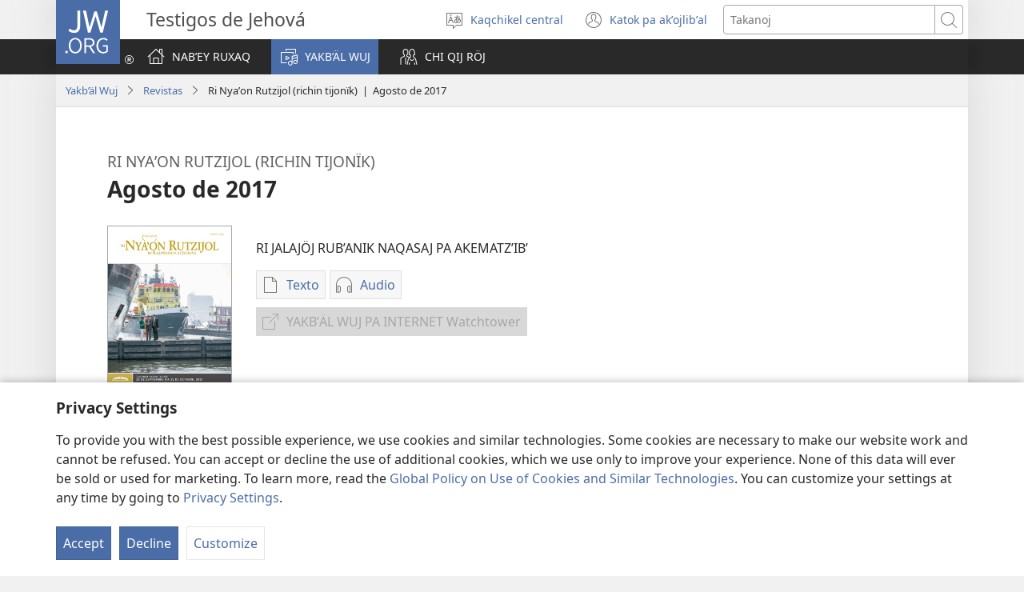

--- FILE ---
content_type: text/html; charset=utf-8
request_url: https://www.jw.org/cak-x-cqc/yakbal-wuj/revistas/w201708/
body_size: 24705
content:
<!DOCTYPE html>

<html lang="cak-x-cqc" dir="ltr" xml:lang="cak-x-cqc" prefix="og: http://ogp.me/ns#">

   <head>
      <meta charset="utf-8" />
      <meta http-equiv="X-UA-Compatible" content="IE=edge,chrome=1" />
      <base href="https://www.jw.org/"><!--[if lte IE 6]></base><![endif]-->
      <title>La Atalaya (ed. estudio)</title>
      <meta http-equiv="Content-type" content="text/html; charset=utf-8" />
<link rel="alternate" type="text/html" title="w17 - 2017-08" hreflang="en" href="https://www.jw.org/en/library/magazines/watchtower-study-august-2017/" />
<link rel="alternate" type="text/html" title="w17 - 2017-08" hreflang="es" href="https://www.jw.org/es/biblioteca/revistas/atalaya-estudio-agosto-2017/" />
<link rel="alternate" type="text/html" title="w17 - 2017-08" hreflang="pag" href="https://www.jw.org/pag/librarya/magasin/panagaral-na-panag-bantayan-agosto-2017/" />
<link rel="alternate" type="text/html" title="w17 - 2017-08" hreflang="run" href="https://www.jw.org/run/ivyasohowe/ibinyamakuru/umunara-winderetsi-myandagaro-2017/" />
<link rel="alternate" type="text/html" title="w17 - 2017-08" hreflang="no" href="https://www.jw.org/no/bibliotek/blader/vakttarnet-studieutgave-august-2017/" />
<link rel="alternate" type="text/html" title="w17 - 2017-08" hreflang="ng" href="https://www.jw.org/ng/iinima-mbyoka-ya-nyanyangidhwa/iifo/oshungolangelo-yokukonakonwa-yaauguste-2017/" />
<link rel="alternate" type="text/html" title="w17 - 2017-08" hreflang="fj" href="https://www.jw.org/fj/ka-e-vakarautaki/mekesini/vale-ni-vakatawa-vulici-okosita-2017/" />
<link rel="alternate" type="text/html" title="w17 - 2017-08" hreflang="war" href="https://www.jw.org/war/librarya/magasin/pag-aram-barantayan-agosto-2017/" />
<link rel="alternate" type="text/html" title="w17 - 2017-08" hreflang="hil" href="https://www.jw.org/hil/library/magasin/pagtinuon-sa-ang-lalantawan-agosto-2017/" />
<link rel="alternate" type="text/html" title="w17 - 2017-08" hreflang="si" href="https://www.jw.org/si/%E0%B6%BD%E0%B6%BA%E0%B7%92%E0%B6%B6%E0%B7%8A%E2%80%8D%E0%B6%BB%E0%B6%BB%E0%B7%92/%E0%B6%B8%E0%B7%94%E0%B6%BB%E0%B6%A7%E0%B7%90%E0%B6%B9-%E0%B7%83%E0%B7%84-%E0%B6%B4%E0%B7%92%E0%B6%B6%E0%B7%92%E0%B6%AF%E0%B7%99%E0%B7%80%E0%B7%8A/2017-%E0%B6%85%E0%B6%9C%E0%B7%9D%E0%B7%83%E0%B7%8A%E0%B6%AD%E0%B7%94-%E0%B6%B8%E0%B7%94%E0%B6%BB%E0%B6%A7%E0%B7%90%E0%B6%B9-%E0%B6%B4%E0%B7%8F%E0%B6%A9%E0%B6%B8%E0%B7%8A-%E0%B6%9A%E0%B6%BD%E0%B7%8F%E0%B6%B4%E0%B6%BA/" />
<link rel="alternate" type="text/html" title="w17 - 2017-08" hreflang="tl" href="https://www.jw.org/tl/library/magasin/bantayan-pag-aaral-agosto-2017/" />
<link rel="alternate" type="text/html" title="w17 - 2017-08" hreflang="mg" href="https://www.jw.org/mg/zavatra-misy/gazety/tilikambo-gazety-fianarana-aogositra-2017/" />
<link rel="alternate" type="text/html" title="w17 - 2017-08" hreflang="kam" href="https://www.jw.org/kam/sy%C4%A9nd%C5%A9-ila-sy%C4%A9-vo/makaseti/musyaiisya-kwimanyisya-mwei-wa-8-2017/" />
<link rel="alternate" type="text/html" title="w17 - 2017-08" hreflang="nl" href="https://www.jw.org/nl/bibliotheek/tijdschriften/wachttoren-studie-augustus-2017/" />
<link rel="alternate" type="text/html" title="w17 - 2017-08" hreflang="bem" href="https://www.jw.org/bem/impapulo/magazini/Ulupungu-lwa-kwa-Kalinda-isambililo-august-2017/" />
<link rel="alternate" type="text/html" title="w17 - 2017-08" hreflang="rw" href="https://www.jw.org/rw/isomero/amagazeti/umunara-umurinzi-kanama-2017/" />
<link rel="alternate" type="text/html" title="w17 - 2017-08" hreflang="ny" href="https://www.jw.org/ny/laibulale/magazini/nsanja-ya-olonda-yophunzira-august-2017/" />
<link rel="alternate" type="text/html" title="w17 - 2017-08" hreflang="sn" href="https://www.jw.org/sn/Raibhurari/magazini/nharireyomurindi-yokudzidza-august-2017/" />
<link rel="alternate" type="text/html" title="w17 - 2017-08" hreflang="kj" href="https://www.jw.org/kj/ongulumambo/oifo/oshungonangelo-yokukonakonwa-auguste-2017/" />
<link rel="alternate" type="text/html" title="w17 - 2017-08" hreflang="ceb" href="https://www.jw.org/ceb/librarya/magasin/pagtuon-bantayanang-torre-agosto-2017/" />
<link rel="alternate" type="text/html" title="w17 - 2017-08" hreflang="ilo" href="https://www.jw.org/ilo/libraria/magasin/pagwanawanan-pagadalan-agosto-2017/" />
<link rel="alternate" type="text/html" title="w17 - 2017-08" hreflang="ja" href="https://www.jw.org/ja/%E3%83%A9%E3%82%A4%E3%83%96%E3%83%A9%E3%83%AA%E3%83%BC/%E9%9B%91%E8%AA%8C/%E3%82%82%E3%81%AE%E3%81%BF%E3%81%AE%E5%A1%94-%E7%A0%94%E7%A9%B6%E7%94%A8-2017%E5%B9%B48%E6%9C%88/" />
<link rel="alternate" type="text/html" title="w17 - 2017-08" hreflang="bcl" href="https://www.jw.org/bcl/librarya/magasin/pag-adal-sa-torrengbantayan-agosto-2017/" />
<link rel="alternate" type="text/html" title="w17 - 2017-08" hreflang="pon" href="https://www.jw.org/pon/sawasepen-Paipel-kan/makasihn-kan/kahn-iroir-iren-onop-august-2017/" />
<link rel="alternate" type="text/html" title="w17 - 2017-08" hreflang="nso" href="https://www.jw.org/nso/laeprari/dimakasine/morokami-kgati%C5%A1o-e-ithutwago-august-2017/" />
<link rel="alternate" type="text/html" title="w17 - 2017-08" hreflang="fr" href="https://www.jw.org/fr/biblioth%C3%A8que/revues/tour-garde-etude-aout-2017/" />
<link rel="alternate" type="text/html" title="w17 - 2017-08" hreflang="tog" href="https://www.jw.org/tog/layibulare/magazini/chigongwi-cha-alinda-chakusambira-cha-august-2017/" />
<link rel="alternate" type="text/html" title="w17 - 2017-08" hreflang="swc" href="https://www.jw.org/swc/maktaba/magazeti/munara-wa-mulinzi-gazeti-la-funzo-mwezi-wa-8-2017/" />
<link rel="alternate" type="text/html" title="w17 - 2017-08" hreflang="hu" href="https://www.jw.org/hu/konyvtar/folyoiratok/ortorony-tanulmanyozas-2017-augusztus/" />
<link rel="alternate" type="text/html" title="w17 - 2017-08" hreflang="nr" href="https://www.jw.org/nr/ilayibhrari/abomagazini/isithala-sango-arhostesi-2017/" />
<link rel="alternate" type="text/html" title="w17 - 2017-08" hreflang="yo" href="https://www.jw.org/yo/Ohun-T%C3%A1-A-N%C3%AD/iwe-iroyin/ikekoo-ile-iso-august-2017/" />
<link rel="alternate" type="text/html" title="w17 - 2017-08" hreflang="pl" href="https://www.jw.org/pl/biblioteka/czasopisma/straznica-do-studium-sierpien-2017/" />
<link rel="alternate" type="text/html" title="w17 - 2017-08" hreflang="sw" href="https://www.jw.org/sw/maktaba/magazeti/mnara-wa-mlinzi-funzo-agosti-2017/" />
<link rel="alternate" type="text/html" title="w17 - 2017-08" hreflang="loz" href="https://www.jw.org/loz/sifalana/limagazini/tawala-ya-mulibeleli-ya-kuituta-august-2017/" />
<link rel="alternate" type="text/html" title="w17 - 2017-08" hreflang="pt" href="https://www.jw.org/pt/biblioteca/revistas/a-sentinela-estudo-agosto-2017/" />
<link rel="alternate" type="text/html" title="w17 - 2017-08" hreflang="mh" href="https://www.jw.org/mh/laibrare/naan-in-keea%C3%B1-im-awake/naan-in-keean-kein-katak-okwoj-2017/" />
<link rel="alternate" type="text/html" title="w17 - 2017-08" hreflang="ko" href="https://www.jw.org/ko/%EB%9D%BC%EC%9D%B4%EB%B8%8C%EB%9F%AC%EB%A6%AC/magazines/%ED%8C%8C%EC%88%98%EB%8C%80-%EC%97%B0%EA%B5%AC-2017-8/" />
<link rel="alternate" type="text/html" title="w17 - 2017-08" hreflang="st" href="https://www.jw.org/st/laebrari/limakasine/molula-qhooa-o-ithutoang-ka-august-2017/" />
<link rel="alternate" type="text/html" title="w17 - 2017-08" hreflang="st-za" href="https://www.jw.org/st-za/laebrari/dimakasine/thuto-ya-tora-ya-ho-lebela-august-2017/" />
<link rel="alternate" type="text/html" title="w17 - 2017-08" hreflang="fi" href="https://www.jw.org/fi/kirjasto/lehdet/vartiotorni-tutkittava-elokuu-2017/" />
<link rel="alternate" type="text/html" title="w17 - 2017-08" hreflang="bn" href="https://www.jw.org/bn/%E0%A6%B2%E0%A6%BE%E0%A6%87%E0%A6%AC%E0%A7%8D%E0%A6%B0%E0%A7%87%E0%A6%B0%E0%A6%BF/%E0%A6%AA%E0%A6%A4%E0%A7%8D%E0%A6%B0%E0%A6%BF%E0%A6%95%E0%A6%BE/%E0%A6%AA%E0%A7%8D%E0%A6%B0%E0%A6%B9%E0%A6%B0%E0%A7%80%E0%A6%A6%E0%A7%81%E0%A6%B0%E0%A7%8D%E0%A6%97-%E0%A6%85%E0%A6%A7%E0%A7%8D%E0%A6%AF%E0%A6%AF%E0%A6%BC%E0%A6%A8-%E0%A6%B8%E0%A6%82%E0%A6%B8%E0%A7%8D%E0%A6%95%E0%A6%B0%E0%A6%A3-%E0%A6%86%E0%A6%97%E0%A6%B8%E0%A7%8D%E0%A6%9F-%E0%A7%A8%E0%A7%A6%E0%A7%A7%E0%A7%AD/" />
<link rel="alternate" type="text/html" title="w17 - 2017-08" hreflang="cat" href="https://www.jw.org/cat/biblioteca/revistes/torre-guaita-estudi-agost-2017/" />
<link rel="alternate" type="text/html" title="w17 - 2017-08" hreflang="hyw" href="https://www.jw.org/hyw/%D5%A3%D6%80%D5%A1%D5%A4%D5%A1%D6%80%D5%A1%D5%B6/%D5%BA%D5%A1%D6%80%D5%A2%D5%A5%D6%80%D5%A1%D5%A9%D5%A5%D6%80%D5%A9%D5%A5%D6%80/%D5%A4%D5%AB%D5%BF%D5%A1%D6%80%D5%A1%D5%B6-%D5%B8%D6%82%D5%BD%D5%B8%D6%82%D5%B4%D5%B6%D5%A1%D5%BD%D5%AB%D6%80%D5%A1%D5%AF%D5%A1%D5%B6-%D6%85%D5%A3%D5%B8%D5%BD%D5%BF%D5%B8%D5%BD-2017/" />
<link rel="alternate" type="text/html" title="w17 - 2017-08" hreflang="gu" href="https://www.jw.org/gu/%E0%AA%B2%E0%AA%BE%E0%AA%87%E0%AA%AC%E0%AB%8D%E0%AA%B0%E0%AB%87%E0%AA%B0%E0%AB%80/%E0%AA%AE%E0%AB%85%E0%AA%97%E0%AB%87%E0%AA%9D%E0%AA%BF%E0%AA%A8/%E0%AA%9A%E0%AB%8B%E0%AA%95%E0%AB%80%E0%AA%AC%E0%AB%81%E0%AA%B0%E0%AA%9C-%E0%AA%85%E0%AA%AD%E0%AB%8D%E0%AA%AF%E0%AA%BE%E0%AA%B8-%E0%AA%91%E0%AA%97%E0%AA%B8%E0%AB%8D%E0%AA%9F-%E0%AB%A8%E0%AB%A6%E0%AB%A7%E0%AB%AD/" />
<link rel="alternate" type="text/html" title="w17 - 2017-08" hreflang="ki" href="https://www.jw.org/ki/library/ngath%C4%A9ti/murangiri-wiruti-agosti-2017/" />
<link rel="alternate" type="text/html" title="w17 - 2017-08" hreflang="tum" href="https://www.jw.org/tum/layibulare/magazini/gongwe-la-mulinda-lakusambira-ogasiti-2017/" />
<link rel="alternate" type="text/html" title="w17 - 2017-08" hreflang="sv" href="https://www.jw.org/sv/bibliotek/tidskrifter/vakttornet-studieupplagan-augusti-2017/" />
<link rel="alternate" type="text/html" title="w17 - 2017-08" hreflang="mgr" href="https://www.jw.org/mgr/laibulale/ya-magazini/lupungu-lwa-kusambililamo-ogasiti-2017/" />
<link rel="alternate" type="text/html" title="w17 - 2017-08" hreflang="ta" href="https://www.jw.org/ta/%E0%AE%B2%E0%AF%88%E0%AE%AA%E0%AF%8D%E0%AE%B0%E0%AE%B0%E0%AE%BF/%E0%AE%AA%E0%AE%A4%E0%AF%8D%E0%AE%A4%E0%AE%BF%E0%AE%B0%E0%AE%BF%E0%AE%95%E0%AF%88%E0%AE%95%E0%AE%B3%E0%AF%8D/%E0%AE%95%E0%AE%BE%E0%AE%B5%E0%AE%B1%E0%AF%8D%E0%AE%95%E0%AF%8B%E0%AE%AA%E0%AF%81%E0%AE%B0%E0%AE%AE%E0%AF%8D-%E0%AE%AA%E0%AE%9F%E0%AE%BF%E0%AE%AA%E0%AF%8D%E0%AE%AA%E0%AF%81-%E0%AE%87%E0%AE%A4%E0%AE%B4%E0%AF%8D-%E0%AE%86%E0%AE%95%E0%AE%B8%E0%AF%8D%E0%AE%9F%E0%AF%8D-2017/" />
<link rel="alternate" type="text/html" title="w17 - 2017-08" hreflang="toi" href="https://www.jw.org/toi/laibbulali/mamagazini/ngazi-yamulindizi-yakwiiya-august-2017/" />
<link rel="alternate" type="text/html" title="w17 - 2017-08" hreflang="fa" href="https://www.jw.org/fa/%DA%A9%D8%AA%D8%A7%D8%A8%D8%AE%D8%A7%D9%86%D9%87/%D9%85%D8%AC%D9%84%D9%91%D8%A7%D8%AA/%D8%A8%D8%B1%D8%AC-%D8%AF%DB%8C%D8%AF%D9%87%E2%80%8C%D8%A8%D8%A7%D9%86%DB%8C-%D9%85%D8%B7%D8%A7%D9%84%D8%B9%D9%87-%D8%AF%D8%B1-%D8%AC%D9%85%D8%A7%D8%B9%D8%A7%D8%AA-%D8%A7%D9%88%D8%AA-%DB%B2%DB%B0%DB%B1%DB%B7/" />
<link rel="alternate" type="text/html" title="w17 - 2017-08" hreflang="ht" href="https://www.jw.org/ht/bibliyotek/peryodik/toudegad-etid-out-2017/" />
<link rel="alternate" type="text/html" title="w17 - 2017-08" hreflang="sm" href="https://www.jw.org/sm/lomiga-ma-isi-mea/mekasini/su%CA%BBesu%CA%BBega-mo-le-olomatamata-mo-aokuso-2017/" />
<link rel="alternate" type="text/html" title="w17 - 2017-08" hreflang="et" href="https://www.jw.org/et/raamatukogu/ajakirjad/vahitorni-uurimisv%C3%A4ljaanne-august-2017/" />
<link rel="alternate" type="text/html" title="w17 - 2017-08" hreflang="zne" href="https://www.jw.org/zne/agu-ahe-duho/amagazini/ngbaobambu-sinziri-wisigoho-buza-2017/" />
<link rel="alternate" type="text/html" title="w17 - 2017-08" hreflang="lt" href="https://www.jw.org/lt/biblioteka/zurnalai/sargybos-boksto-studiju-numeris-2017-rugpjutis/" />
<link rel="alternate" type="text/html" title="w17 - 2017-08" hreflang="cmn-hant" href="https://www.jw.org/cmn-hant/%E5%A4%9A%E5%AA%92%E9%AB%94%E5%9C%96%E6%9B%B8%E9%A4%A8/%E9%9B%9C%E8%AA%8C/%E5%AE%88%E6%9C%9B%E5%8F%B0%E7%A0%94%E8%AE%80%E7%89%882017%E5%B9%B48%E6%9C%88/" />
<link rel="alternate" type="text/html" title="w17 - 2017-08" hreflang="luo" href="https://www.jw.org/luo/laibrari/gasede/ohinga-mar-puonjruok-agost-2017/" />
<link rel="alternate" type="text/html" title="w17 - 2017-08" hreflang="sr-cyrl" href="https://www.jw.org/sr-cyrl/%D0%B1%D0%B8%D0%B1%D0%BB%D0%B8%D0%BE%D1%82%D0%B5%D0%BA%D0%B0/%D1%87%D0%B0%D1%81%D0%BE%D0%BF%D0%B8%D1%81%D0%B8/%D1%81%D1%82%D1%80%D0%B0%D0%B6%D0%B0%D1%80%D1%81%D0%BA%D0%B0-%D0%BA%D1%83%D0%BB%D0%B0-%D0%B7%D0%B0-%D0%BF%D1%80%D0%BE%D1%83%D1%87%D0%B0%D0%B2%D0%B0%D1%9A%D0%B5-%D0%B0%D0%B2%D0%B3%D1%83%D1%81%D1%82-2017/" />
<link rel="alternate" type="text/html" title="w17 - 2017-08" hreflang="af" href="https://www.jw.org/af/biblioteek/tydskrifte/wagtoring-studie-augustus-2017/" />
<link rel="alternate" type="text/html" title="w17 - 2017-08" hreflang="xh" href="https://www.jw.org/xh/ILayibrari/iimagazini/isifundo-semboniselo-agasti-2017/" />
<link rel="alternate" type="text/html" title="w17 - 2017-08" hreflang="mr" href="https://www.jw.org/mr/%E0%A4%B2%E0%A4%BE%E0%A4%AF%E0%A4%AC%E0%A5%8D%E0%A4%B0%E0%A4%B0%E0%A5%80/%E0%A4%A8%E0%A4%BF%E0%A4%AF%E0%A4%A4%E0%A4%95%E0%A4%BE%E0%A4%B2%E0%A4%BF%E0%A4%95%E0%A5%87/%E0%A4%9F%E0%A5%87%E0%A4%B9%E0%A4%B3%E0%A4%A3%E0%A5%80-%E0%A4%AC%E0%A5%81%E0%A4%B0%E0%A5%82%E0%A4%9C-%E0%A4%85%E0%A4%AD%E0%A5%8D%E0%A4%AF%E0%A4%BE%E0%A4%B8-%E0%A4%91%E0%A4%97%E0%A4%B8%E0%A5%8D%E0%A4%9F-%E0%A5%A8%E0%A5%A6%E0%A5%A7%E0%A5%AD/" />
<link rel="alternate" type="text/html" title="w17 - 2017-08" hreflang="ve" href="https://www.jw.org/ve/l%CC%ADaiburari/magazini/tshiingamo-tshi-gudwaho-august-2017/" />
<link rel="alternate" type="text/html" title="w17 - 2017-08" hreflang="te" href="https://www.jw.org/te/%E0%B0%B2%E0%B1%88%E0%B0%AC%E0%B1%8D%E0%B0%B0%E0%B0%B0%E0%B1%80/%E0%B0%AA%E0%B0%A4%E0%B1%8D%E0%B0%B0%E0%B0%BF%E0%B0%95%E0%B0%B2%E0%B1%81/%E0%B0%95%E0%B0%BE%E0%B0%B5%E0%B0%B2%E0%B0%BF%E0%B0%95%E0%B1%8B%E0%B0%9F-%E0%B0%85%E0%B0%A7%E0%B1%8D%E0%B0%AF%E0%B0%AF%E0%B0%A8%E0%B0%82-%E0%B0%86%E0%B0%97%E0%B0%B8%E0%B1%8D%E0%B0%9F%E0%B1%81-2017/" />
<link rel="alternate" type="text/html" title="w17 - 2017-08" hreflang="ss" href="https://www.jw.org/ss/luhla-lwetintfo-letitfolakalako/bomagazini/magazini-lofundvwako-wa-august-2017/" />
<link rel="alternate" type="text/html" title="w17 - 2017-08" hreflang="da" href="https://www.jw.org/da/bibliotek/blade/vagtt%C3%A5rnet-studie-august-2017/" />
<link rel="alternate" type="text/html" title="w17 - 2017-08" hreflang="hi" href="https://www.jw.org/hi/%E0%A4%B2%E0%A4%BE%E0%A4%87%E0%A4%AC%E0%A5%8D%E0%A4%B0%E0%A5%87%E0%A4%B0%E0%A5%80/%E0%A4%AA%E0%A4%A4%E0%A5%8D%E0%A4%B0%E0%A4%BF%E0%A4%95%E0%A4%BE%E0%A4%8F%E0%A4%81/%E0%A4%AA%E0%A5%8D%E0%A4%B0%E0%A4%B9%E0%A4%B0%E0%A5%80%E0%A4%A6%E0%A5%81%E0%A4%B0%E0%A5%8D%E0%A4%97-%E0%A4%85%E0%A4%A7%E0%A5%8D%E0%A4%AF%E0%A4%AF%E0%A4%A8-%E0%A4%85%E0%A4%97%E0%A4%B8%E0%A5%8D%E0%A4%A4-2017/" />
<link rel="alternate" type="text/html" title="w17 - 2017-08" hreflang="ig" href="https://www.jw.org/ig/ihe-ndi-anyi-nwere/magazin/omumu-ihe-ulo-nche-ogost-2017/" />
<link rel="alternate" type="text/html" title="w17 - 2017-08" hreflang="efi" href="https://www.jw.org/efi/se-edonde/mme-magazine/enyon-ukpeme-eke-ukpepnkpo-august-2017/" />
<link rel="alternate" type="text/html" title="w17 - 2017-08" hreflang="sg" href="https://www.jw.org/sg/biblioth%C3%A8que/tour-ti-ba-ndo-na-zingo-na-lango/tour-ti-ba-ndo-ti-mandango-ni-ao%C3%BBt-2017/" />
<link rel="alternate" type="text/html" title="w17 - 2017-08" hreflang="jv" href="https://www.jw.org/jv/perpustakaan/majalah/warta-penting-agustus-2017/" />
<link rel="alternate" type="text/html" title="w17 - 2017-08" hreflang="tdt" href="https://www.jw.org/tdt/biblioteka/revista/livru-haklaken-estuda-nian-agostu-2017/" />
<link rel="alternate" type="text/html" title="w17 - 2017-08" hreflang="sl" href="https://www.jw.org/sl/knjiznica/revije/strazni-stolp-preucevalna-izdaja-avgust-2017/" />
<link rel="alternate" type="text/html" title="w17 - 2017-08" hreflang="sk" href="https://www.jw.org/sk/kniznica/casopisy/strazna-veza-studijne-vydanie-august-2017/" />
<link rel="alternate" type="text/html" title="w17 - 2017-08" hreflang="id" href="https://www.jw.org/id/perpustakaan/majalah/menara-pengawal-pelajaran-agustus-2017/" />
<link rel="alternate" type="text/html" title="w17 - 2017-08" hreflang="ksw" href="https://www.jw.org/ksw/%E1%80%9C%E1%80%B6%E1%80%AC%E1%80%BA%E1%80%9C%E1%80%B2%E1%81%A2%E1%80%BA%E1%80%90%E1%80%96%E1%81%A3%E1%80%BA/%E1%80%99%E1%80%B2%E1%80%B8%E1%80%80%E1%80%85%E1%80%B6%E1%80%90%E1%80%96%E1%81%A3%E1%80%BA/%E1%80%90%E1%81%A2%E1%80%B8%E1%80%91%E1%80%AE%E1%80%81%E1%80%AD%E1%80%B8%E1%80%90%E1%81%A2%E1%80%BA-%E1%80%9C%E1%80%B6%E1%80%AC%E1%80%BA%E1%80%9C%E1%81%A2%E1%80%90%E1%81%A2%E1%80%BA%E1%80%99%E1%81%A4%E1%80%9C%E1%80%AD%E1%80%A1%E1%80%82%E1%80%AE%E1%81%A2%E1%80%BA-%E1%80%9C%E1%80%AB%E1%80%A1%E1%80%AE%E1%80%80%E1%80%B0%E1%80%B8-%E1%81%82%E1%81%80%E1%81%81%E1%81%87/" />
<link rel="alternate" type="text/html" title="w17 - 2017-08" hreflang="mn" href="https://www.jw.org/mn/%D0%BD%D0%BE%D0%BC%D1%8B%D0%BD-%D1%81%D0%B0%D0%BD/%D1%81%D1%8D%D1%82%D0%B3%D2%AF%D2%AF%D0%BB/%D1%81%D1%83%D0%B4%D0%BB%D0%B0%D1%85-%D1%85%D0%B0%D1%80%D1%83%D1%83%D0%BB%D1%8B%D0%BD-%D1%86%D0%B0%D0%BC%D1%85%D0%B0%D0%B3-2017-8/" />
<link rel="alternate" type="text/html" title="w17 - 2017-08" hreflang="my" href="https://www.jw.org/my/%E1%80%85%E1%80%AC%E1%80%80%E1%80%BC%E1%80%8A%E1%80%B7%E1%80%BA%E1%80%90%E1%80%AD%E1%80%AF%E1%80%80%E1%80%BA/%E1%80%99%E1%80%82%E1%80%B9%E1%80%82%E1%80%87%E1%80%84%E1%80%BA%E1%80%B8%E1%80%99%E1%80%BB%E1%80%AC%E1%80%B8/%E1%80%80%E1%80%84%E1%80%BA%E1%80%B8%E1%80%99%E1%80%BB%E1%80%BE%E1%80%B1%E1%80%AC%E1%80%BA%E1%80%85%E1%80%84%E1%80%BA-%E1%80%9E%E1%80%84%E1%80%BA%E1%80%90%E1%80%94%E1%80%BA%E1%80%B8-%E1%80%A9%E1%80%82%E1%80%AF%E1%80%90%E1%80%BA-%E1%81%82%E1%81%80%E1%81%81%E1%81%87/" />
<link rel="alternate" type="text/html" title="w17 - 2017-08" hreflang="bci" href="https://www.jw.org/bci/fluwa-mun/periodiki-mun/afu%C9%9B-2017-utu-sasafu%C9%9B-tranwl%C9%9B-like-suanl%C9%9B-li%C9%9B/" />
<link rel="alternate" type="text/html" title="w17 - 2017-08" hreflang="cy" href="https://www.jw.org/cy/llyfrgell/cylchgronau/twr-gwylio-astudio-awst-2017/" />
<link rel="alternate" type="text/html" title="w17 - 2017-08" hreflang="ada" href="https://www.jw.org/ada/nito-he/womi-t%C9%9Btl%C9%9B%C9%9Bhi/hw%C9%94%C9%94mi-m%C9%94-n%C9%9B-a-maa-kase-august-2017/" />
<link rel="alternate" type="text/html" title="w17 - 2017-08" hreflang="lv" href="https://www.jw.org/lv/bibliot%C4%93ka/%C5%BEurn%C4%81li/sargtornis-izdevums-stud%C4%93%C5%A1anai-augusts-2017/" />
<link rel="alternate" type="text/html" title="w17 - 2017-08" hreflang="cs" href="https://www.jw.org/cs/knihovna/casopisy/strazna-vez-studijni-srpen-2017/" />
<link rel="alternate" type="text/html" title="w17 - 2017-08" hreflang="nzi" href="https://www.jw.org/nzi/niny%C9%9Bneziel%C9%9Bleka/magazine/%C9%9Bzinzal%C9%9B-arane-debiezukoal%C9%9B-august-2017/" />
<link rel="alternate" type="text/html" title="w17 - 2017-08" hreflang="gaa" href="https://www.jw.org/gaa/woji-k%C9%9B-nibii/magazin/buu-m%C9%94%C9%94-nikasem%C9%94-august-2017/" />
<link rel="alternate" type="text/html" title="w17 - 2017-08" hreflang="ay" href="https://www.jw.org/ay/biblioteca/revistanaka/yatiya%C3%B1ataki-congregacionan-yatjjata%C3%B1ataki-agosto-2017/" />
<link rel="alternate" type="text/html" title="w17 - 2017-08" hreflang="ms" href="https://www.jw.org/ms/perpustakaan/majalah/menara-pengawal-pembelajaran-ogos-2017/" />
<link rel="alternate" type="text/html" title="w17 - 2017-08" hreflang="nya" href="https://www.jw.org/nya/laibulale/magazini/magazini-yophunzila-august-2017/" />
<link rel="alternate" type="text/html" title="w17 - 2017-08" hreflang="sr-latn" href="https://www.jw.org/sr-latn/biblioteka/%C4%8Dasopisi/stra%C5%BEarska-kula-za-prou%C4%8Davanje-avgust-2017/" />
<link rel="alternate" type="text/html" title="w17 - 2017-08" hreflang="ti" href="https://www.jw.org/ti/%E1%89%A4%E1%89%B0-%E1%88%98%E1%8C%BB%E1%88%95%E1%8D%8D%E1%89%B2/%E1%88%98%E1%8C%BD%E1%88%94%E1%89%B3%E1%89%B5/%E1%8C%8D%E1%88%9D%E1%89%A2-%E1%8B%98%E1%89%A5%E1%8B%90%E1%8A%9B-%E1%88%98%E1%8C%BD%E1%8A%93%E1%8B%95%E1%89%B2-%E1%8A%90%E1%88%93%E1%88%B0-2017/" />
<link rel="alternate" type="text/html" title="w17 - 2017-08" hreflang="am" href="https://www.jw.org/am/%E1%88%8B%E1%8B%AD%E1%89%A5%E1%88%A8%E1%88%AA/%E1%88%98%E1%8C%BD%E1%88%94%E1%89%B6%E1%89%BD/%E1%88%98%E1%8C%A0%E1%89%A0%E1%89%82%E1%8B%AB-%E1%8C%8D%E1%8A%95%E1%89%A5-%E1%8C%A5%E1%8A%93%E1%89%B5-%E1%8A%90%E1%88%90%E1%88%B4-2017/" />
<link rel="alternate" type="text/html" title="w17 - 2017-08" hreflang="hr" href="https://www.jw.org/hr/biblioteka/casopisi/strazarska-kula-proucavanje-kolovoz-2017/" />
<link rel="alternate" type="text/html" title="w17 - 2017-08" hreflang="ru" href="https://www.jw.org/ru/%D0%B1%D0%B8%D0%B1%D0%BB%D0%B8%D0%BE%D1%82%D0%B5%D0%BA%D0%B0/%D0%B6%D1%83%D1%80%D0%BD%D0%B0%D0%BB%D1%8B/%D1%81%D1%82%D0%BE%D1%80%D0%BE%D0%B6%D0%B5%D0%B2%D0%B0%D1%8F-%D0%B1%D0%B0%D1%88%D0%BD%D1%8F-%D0%B4%D0%BB%D1%8F-%D0%B8%D0%B7%D1%83%D1%87%D0%B5%D0%BD%D0%B8%D1%8F-%D0%B0%D0%B2%D0%B3%D1%83%D1%81%D1%82-2017/" />
<link rel="alternate" type="text/html" title="w17 - 2017-08" hreflang="ha" href="https://www.jw.org/ha/laburare/mujalla/hasumiyar-tsaro-na-nazari-agusta-2017/" />
<link rel="alternate" type="text/html" title="w17 - 2017-08" hreflang="sq" href="https://www.jw.org/sq/biblioteke/revista/kulla-e-roj%C3%ABs-studim-gusht-2017/" />
<link rel="alternate" type="text/html" title="w17 - 2017-08" hreflang="bg" href="https://www.jw.org/bg/%D0%B1%D0%B8%D0%B1%D0%BB%D0%B8%D0%BE%D1%82%D0%B5%D0%BA%D0%B0/%D1%81%D0%BF%D0%B8%D1%81%D0%B0%D0%BD%D0%B8%D1%8F/%D1%81%D1%82%D1%80%D0%B0%D0%B6%D0%B5%D0%B2%D0%B0-%D0%BA%D1%83%D0%BB%D0%B0-%D1%83%D1%87%D0%B5%D0%B1%D0%BD%D0%BE-%D0%B8%D0%B7%D0%B4%D0%B0%D0%BD%D0%B8%D0%B5-%D0%B0%D0%B2%D0%B3%D1%83%D1%81%D1%82-2017/" />
<link rel="alternate" type="text/html" title="w17 - 2017-08" hreflang="vmw" href="https://www.jw.org/vmw/Ebibilioteka/Irevista/owehaweha-erevista-yoosoma-agosto-2017/" />
<link rel="alternate" type="text/html" title="w17 - 2017-08" hreflang="lua" href="https://www.jw.org/lua/tshitekelu-tshia-mikanda/bibejibeji/tshibumba-tshia-nsentedi-tshia-kulonga-8-2017/" />
<link rel="alternate" type="text/html" title="w17 - 2017-08" hreflang="it" href="https://www.jw.org/it/biblioteca-digitale/riviste/torre-di-guardia-studio-agosto-2017/" />
<link rel="alternate" type="text/html" title="w17 - 2017-08" hreflang="tiv" href="https://www.jw.org/tiv/labrari/umagazin/iyoukura-i-henen-agusutu-2017/" />
<link rel="alternate" type="text/html" title="w17 - 2017-08" hreflang="kmb" href="https://www.jw.org/kmb/kididi-kyamadivulu/mulangidi-ni-despertai/o-mulangidi-ua-kakuinhi-ua-2017/" />
<link rel="alternate" type="text/html" title="w17 - 2017-08" hreflang="kwy" href="https://www.jw.org/kwy/lundilu/zulunalu/eyingidilu-dia-longoka-agositu-2017/" />
<link rel="alternate" type="text/html" title="w17 - 2017-08" hreflang="fon" href="https://www.jw.org/fon/nus%C9%9Bxwet%C9%9Bn/xojlawema/at%C9%94xw%C9%9B-kpl%C9%94nkpl%C9%94n-aout-2017/" />
<link rel="alternate" type="text/html" title="w17 - 2017-08" hreflang="kg" href="https://www.jw.org/kg/biblioteke/bazulunalu/nzozulu-ya-nkengi-nimero-ya-kulonguka-augusti-2017/" />
<link rel="alternate" type="text/html" title="w17 - 2017-08" hreflang="quz" href="https://www.jw.org/quz/Qelqakuna/qelqakuna/qhawaq-agosto-2017/" />
<link rel="alternate" type="text/html" title="w17 - 2017-08" hreflang="gug" href="https://www.jw.org/gug/Vivliot%C3%A9ka/rrevista/%C3%B1ema%C3%B1aha-ojestudiava-agosto-2017/" />
<link rel="alternate" type="text/html" title="w17 - 2017-08" hreflang="quy" href="https://www.jw.org/quy/qellqakuna/Qillqakuna/willakuq-hu%C3%B1unakuypi-estudianapaq-agosto-2017/" />
<link rel="alternate" type="text/html" title="w17 - 2017-08" hreflang="to" href="https://www.jw.org/to/laipeli/makasini/taua-leo-ako-aokosi-2017/" />
<link rel="alternate" type="text/html" title="w17 - 2017-08" hreflang="que" href="https://www.jw.org/que/ruray%C3%A4munq%C3%A4kuna/revistakuna/tapakoq-yachakunapaq-agostu-2017/" />
<link rel="alternate" type="text/html" title="w17 - 2017-08" hreflang="niu" href="https://www.jw.org/niu/fatatohi/tau-mekasini/kolo-toko-fakaako-aokuso-2017/" />
<link rel="alternate" type="text/html" title="w17 - 2017-08" hreflang="pau" href="https://www.jw.org/pau/aike-el-ngar-er-ngii/magazine/ongkerongel-suobel-august-2017/" />
<link rel="alternate" type="text/html" title="w17 - 2017-08" hreflang="chk" href="https://www.jw.org/chk/library/leenien-mas-me-awake/leenien-mas-k%C3%A1%C3%A9-august-2017/" />
<link rel="alternate" type="text/html" title="w17 - 2017-08" hreflang="tvl" href="https://www.jw.org/tvl/tusi/mekesini/faleleoleo-maluga-m%C5%8D-sukesukega-aokuso-2017/" />
<link rel="alternate" type="text/html" title="w17 - 2017-08" hreflang="su" href="https://www.jw.org/su/perpustakaan/majalah/warta-hade-agustus-2017/" />
<link rel="alternate" type="text/html" title="w17 - 2017-08" hreflang="bi" href="https://www.jw.org/bi/laebri/ol-magasin/wajtaoa-stadi-ogis-2017/" />
<link rel="alternate" type="text/html" title="w17 - 2017-08" hreflang="km" href="https://www.jw.org/km/%E1%9E%94%E1%9E%8E%E1%9F%92%E1%9E%8E%E1%9E%B6%E1%9E%9B%E1%9F%90%E1%9E%99/%E1%9E%91%E1%9E%9F%E1%9F%92%E1%9E%9F%E1%9E%93%E1%9E%B6%E1%9E%9C%E1%9E%8A%E1%9F%92%E1%9E%8A%E1%9E%B8/%E1%9E%91%E1%9E%9F%E1%9F%92%E1%9E%9F%E1%9E%93%E1%9E%B6%E1%9E%9C%E1%9E%8A%E1%9F%92%E1%9E%8A%E1%9E%B8%E1%9E%94%E1%9F%89%E1%9E%98%E1%9E%99%E1%9E%B6%E1%9E%98-%E1%9E%A2%E1%9E%8F%E1%9F%92%E1%9E%90%E1%9E%94%E1%9E%91%E1%9E%9F%E1%9E%B7%E1%9E%80%E1%9F%92%E1%9E%9F%E1%9E%B6-%E1%9E%9F%E1%9E%B8%E1%9E%A0%E1%9E%B6-%E1%9F%A2%E1%9F%A0%E1%9F%A1%E1%9F%A7/" />
<link rel="alternate" type="text/html" title="w17 - 2017-08" hreflang="ne" href="https://www.jw.org/ne/%E0%A4%B2%E0%A4%BE%E0%A4%87%E0%A4%AC%E0%A5%8D%E0%A4%B0%E0%A5%87%E0%A4%B0%E0%A5%80/%E0%A4%AA%E0%A4%A4%E0%A5%8D%E0%A4%B0%E0%A4%BF%E0%A4%95%E0%A4%BE%E0%A4%B9%E0%A4%B0%E0%A5%82/%E0%A4%AA%E0%A5%8D%E0%A4%B0%E0%A4%B9%E0%A4%B0%E0%A5%80%E0%A4%A7%E0%A4%B0%E0%A4%B9%E0%A4%B0%E0%A4%BE-%E0%A4%85%E0%A4%A7%E0%A5%8D%E0%A4%AF%E0%A4%AF%E0%A4%A8-%E0%A4%85%E0%A4%97%E0%A4%B8%E0%A5%8D%E0%A4%A4-%E0%A5%A8%E0%A5%A6%E0%A5%A7%E0%A5%AD/" />
<link rel="alternate" type="text/html" title="w17 - 2017-08" hreflang="yap" href="https://www.jw.org/yap/gin-bay-boch-banen-riy/pi-magazine/w201708/" />
<link rel="alternate" type="text/html" title="w17 - 2017-08" hreflang="ky" href="https://www.jw.org/ky/%D0%9A%D0%B8%D1%82%D0%B5%D0%BF%D0%BA%D0%B0%D0%BD%D0%B0/%D0%B6%D1%83%D1%80%D0%BD%D0%B0%D0%BB%D0%B4%D0%B0%D1%80/%D0%BA%D2%AF%D0%B7%D3%A9%D1%82-%D0%BC%D1%83%D0%BD%D0%B0%D1%80%D0%B0%D1%81%D1%8B%D0%BD%D1%8B%D0%BD-%D0%B8%D0%B7%D0%B8%D0%BB%D0%B4%D3%A9%D3%A9%D0%B3%D3%A9-%D0%B0%D1%80%D0%BD%D0%B0%D0%BB%D0%B3%D0%B0%D0%BD-%D1%87%D1%8B%D0%B3%D0%B0%D1%80%D1%8B%D0%BB%D1%8B%D1%88%D1%8B-%D0%B0%D0%B2%D0%B3%D1%83%D1%81%D1%82-2017/" />
<link rel="alternate" type="text/html" title="w17 - 2017-08" hreflang="wal" href="https://www.jw.org/wal/laybreriyaa/maxeeteta/wochiyo-keelaa-xanna%EA%9E%8Ciyoogaa-naase-2017/" />
<link rel="alternate" type="text/html" title="w17 - 2017-08" hreflang="hy" href="https://www.jw.org/hy/%D5%A3%D6%80%D5%A1%D5%A4%D5%A1%D6%80%D5%A1%D5%B6/%D5%BA%D5%A1%D6%80%D5%A2%D5%A5%D6%80%D5%A1%D5%A3%D6%80%D5%A5%D6%80/%D5%A4%D5%AB%D5%BF%D5%A1%D6%80%D5%A1%D5%B6-%D5%B8%D6%82%D5%BD%D5%B8%D6%82%D5%B4%D5%B6%D5%A1%D5%BD%D5%AB%D6%80%D5%B8%D6%82%D5%A9%D5%B5%D5%A1%D5%B6-%D5%A9%D5%B8%D5%B2%D5%A1%D6%80%D5%AF%D5%B8%D6%82%D5%B4-%D6%85%D5%A3%D5%B8%D5%BD%D5%BF%D5%B8%D5%BD-2017/" />
<link rel="alternate" type="text/html" title="w17 - 2017-08" hreflang="yue-hans" href="https://www.jw.org/yue-hans/%E5%A4%9A%E5%AA%92%E4%BD%93%E5%9B%BE%E4%B9%A6%E9%A6%86/%E6%9D%82%E5%BF%97/%E5%AE%88%E6%9C%9B%E5%8F%B0-%E7%A0%94%E8%AF%BB-2017%E5%B9%B4-8%E6%9C%88/" />
<link rel="alternate" type="text/html" title="w17 - 2017-08" hreflang="yue-hant" href="https://www.jw.org/yue-hant/%E5%A4%9A%E5%AA%92%E9%AB%94%E5%9C%96%E6%9B%B8%E9%A4%A8/%E9%9B%9C%E8%AA%8C/%E5%AE%88%E6%9C%9B%E5%8F%B0-%E7%A0%94%E8%AE%80-2017%E5%B9%B4-8%E6%9C%88/" />
<link rel="alternate" type="text/html" title="w17 - 2017-08" hreflang="az" href="https://www.jw.org/az/kitabxana/jurnallar/gozetci-qullesi-talim-avqust-2017/" />
<link rel="alternate" type="text/html" title="w17 - 2017-08" hreflang="tn" href="https://www.jw.org/tn/laeborari/dimakasine/tora-ya-tebelo-august-2017/" />
<link rel="alternate" type="text/html" title="w17 - 2017-08" hreflang="az-cyrl" href="https://www.jw.org/az-cyrl/kitabxana/jurnallar/gozetci-qullesi-talim-avqust-2017/" />
<link rel="alternate" type="text/html" title="w17 - 2017-08" hreflang="uk" href="https://www.jw.org/uk/%D0%B1%D1%96%D0%B1%D0%BB%D1%96%D0%BE%D1%82%D0%B5%D0%BA%D0%B0/%D0%B6%D1%83%D1%80%D0%BD%D0%B0%D0%BB%D0%B8/%D0%B2%D0%B0%D1%80%D1%82%D0%BE%D0%B2%D0%B0-%D0%B1%D0%B0%D1%88%D1%82%D0%B0-%D0%B2%D0%B8%D0%B2%D1%87%D0%B5%D0%BD%D0%BD%D1%8F-%D1%81%D0%B5%D1%80%D0%BF%D0%B5%D0%BD%D1%8C-2017/" />
<link rel="alternate" type="text/html" title="w17 - 2017-08" hreflang="xmf" href="https://www.jw.org/xmf/%E1%83%91%E1%83%98%E1%83%91%E1%83%9A%E1%83%98%E1%83%9D%E1%83%97%E1%83%94%E1%83%99%E1%83%90/%E1%83%9F%E1%83%A3%E1%83%A0%E1%83%9C%E1%83%90%E1%83%9A%E1%83%94%E1%83%A4/%E1%83%92%E1%83%98%E1%83%9C%E1%83%90%E1%83%AF%E1%83%98%E1%83%9C%E1%83%90%E1%83%9A-%E1%83%99%E1%83%9D%E1%83%A8%E1%83%99%E1%83%98-%E1%83%9D%E1%83%92%E1%83%A3%E1%83%A0%E1%83%90%E1%83%A4%E1%83%90%E1%83%9A-%E1%83%90%E1%83%A0%E1%83%92%E1%83%A3%E1%83%A1%E1%83%9D-2017/" />
<link rel="alternate" type="text/html" title="w17 - 2017-08" hreflang="ro" href="https://www.jw.org/ro/biblioteca/reviste/turnul-de-veghe-studiu-august-2017/" />
<link rel="alternate" type="text/html" title="w17 - 2017-08" hreflang="tw" href="https://www.jw.org/tw/nhomakorabea/ns%C9%9Bmma-nhoma/%C9%94w%C9%9Bn-aban-adesua-august-2017/" />
<link rel="alternate" type="text/html" title="w17 - 2017-08" hreflang="bbc" href="https://www.jw.org/bbc/perpustakaan/majalah/joujou-paboahon-agustus-2017/" />
<link rel="alternate" type="text/html" title="w17 - 2017-08" hreflang="is" href="https://www.jw.org/is/b%C3%B3kasafn/timarit/var%C3%B0turninn-n%C3%A1ms%C3%BAtg%C3%A1fa-%C3%A1g%C3%BAst-2017/" />
<link rel="alternate" type="text/html" title="w17 - 2017-08" hreflang="lu" href="https://www.jw.org/lu/kib%C4%ABko/mapepala/kiteba-kya-mulami-kya-kwifunda-kweji-8-2017/" />
<link rel="alternate" type="text/html" title="w17 - 2017-08" hreflang="kk" href="https://www.jw.org/kk/%D0%BA%D1%96%D1%82%D0%B0%D0%BF%D1%85%D0%B0%D0%BD%D0%B0/%D0%B6%D1%83%D1%80%D0%BD%D0%B0%D0%BB%D0%B4%D0%B0%D1%80/%D0%BA%D2%AF%D0%B7%D0%B5%D1%82-%D0%BC%D2%B1%D0%BD%D0%B0%D1%80%D0%B0%D1%81%D1%8B-%D1%82%D0%B0%D0%BC%D1%8B%D0%B7-2017/" />
<link rel="alternate" type="text/html" title="w17 - 2017-08" hreflang="ur" href="https://www.jw.org/ur/%D9%84%D8%A7%D8%A6%D8%A8%D8%B1%DB%8C%D8%B1%DB%8C/%D8%B1%D8%B3%D8%A7%D9%84%DB%92/%D9%85%DB%8C%D9%86%D8%A7%D8%B1%D9%90%D9%86%DA%AF%DB%81%D8%A8%D8%A7%D9%86%DB%8C-%D9%85%D8%B7%D8%A7%D9%84%D8%B9%DB%92-%D8%A7%DA%AF%D8%B3%D8%AA-2017%D8%A1/" />
<link rel="alternate" type="text/html" title="w17 - 2017-08" hreflang="kn" href="https://www.jw.org/kn/%E0%B2%B2%E0%B3%88%E0%B2%AC%E0%B3%8D%E0%B2%B0%E0%B2%B0%E0%B2%BF/%E0%B2%AA%E0%B2%A4%E0%B3%8D%E0%B2%B0%E0%B2%BF%E0%B2%95%E0%B3%86%E0%B2%97%E0%B2%B3%E0%B3%81/%E0%B2%95%E0%B2%BE%E0%B2%B5%E0%B2%B2%E0%B2%BF%E0%B2%A8%E0%B2%AC%E0%B3%81%E0%B2%B0%E0%B3%81%E0%B2%9C%E0%B3%81-%E0%B2%85%E0%B2%A7%E0%B3%8D%E0%B2%AF%E0%B2%AF%E0%B2%A8-%E0%B2%86%E0%B2%97%E0%B2%B8%E0%B3%8D%E0%B2%9F%E0%B3%8D%E2%80%8C-2017/" />
<link rel="alternate" type="text/html" title="w17 - 2017-08" hreflang="kmr-cyrl" href="https://www.jw.org/kmr-cyrl/%D0%BA%D1%8C%D1%82%D0%B5%D0%B1%D1%85%D0%B0%D0%BD%D3%99/%D0%B6%D1%83%D1%80%D0%BD%D0%B0%D0%BB/%D0%B1%D1%8C%D1%80%D1%89%D0%B0-%D4%9B%D3%99%D1%80%D3%99%D4%9D%D1%8C%D0%BB%D0%B8%D0%B9%D0%B5-%D0%B1%D0%BE%D0%BD%D0%B0-%D2%BB%D0%B8%D0%BD%D0%B1o%D1%83%D0%BD%D0%B5-%D1%82%D3%99%D0%B1%D0%B0%D1%85-2017/" />
<link rel="alternate" type="text/html" title="w17 - 2017-08" hreflang="kmr-x-rdu" href="https://www.jw.org/kmr-x-rdu/kit%C3%AAbxane/j%C3%BBrnal/birca-qerewiliye-bona-hinbune-tebax-2017/" />
<link rel="alternate" type="text/html" title="w17 - 2017-08" hreflang="de" href="https://www.jw.org/de/bibliothek/zeitschriften/wachtturm-studienausgabe-august-2017/" />
<link rel="alternate" type="text/html" title="w17 - 2017-08" hreflang="ln" href="https://www.jw.org/ln/Biblioteke/bazulunalo/linongi-ya-mosenzeli-boyekoli-08-2017/" />
<link rel="alternate" type="text/html" title="w17 - 2017-08" hreflang="sid" href="https://www.jw.org/sid/laybirere/metseetta/agarooshshu-shae-xiinxallo-woxawaajje-2017/" />
<link rel="alternate" type="text/html" title="w17 - 2017-08" hreflang="tr" href="https://www.jw.org/tr/kutuphane/dergiler/gozcu-kulesi-inceleme-agustos-2017/" />
<link rel="alternate" type="text/html" title="w17 - 2017-08" hreflang="umb" href="https://www.jw.org/umb/ociseleko-calivulu/olorevista/utala-wondavululi-wenyenye-wo-2017/" />
<link rel="alternate" type="text/html" title="w17 - 2017-08" hreflang="he" href="https://www.jw.org/he/%D7%A1%D7%A4%D7%A8%D7%99%D7%99%D7%94/%D7%9B%D7%AA%D7%91%D7%99-%D7%A2%D7%AA/%D7%94%D7%9E%D7%A6%D7%A4%D7%94-%D7%9E%D7%94%D7%93%D7%95%D7%A8%D7%94-%D7%9C%D7%99%D7%9E%D7%95%D7%93%D7%99%D7%AA-%D7%90%D7%95%D7%92%D7%95%D7%A1%D7%98-2017/" />
<link rel="alternate" type="text/html" title="w17 - 2017-08" hreflang="srn" href="https://www.jw.org/srn/library/tijdschrift/waktitoren-studie-augustus-2017/" />
<link rel="alternate" type="text/html" title="w17 - 2017-08" hreflang="wls" href="https://www.jw.org/wls/te-%CA%BCu-tohi-ne%CA%BCe-filifili/nusipepa/tule-leo-ako-o-aukusito-2017/" />
<link rel="alternate" type="text/html" title="w17 - 2017-08" hreflang="ka" href="https://www.jw.org/ka/%E1%83%91%E1%83%98%E1%83%91%E1%83%9A%E1%83%98%E1%83%9D%E1%83%97%E1%83%94%E1%83%99%E1%83%90/%E1%83%9F%E1%83%A3%E1%83%A0%E1%83%9C%E1%83%90%E1%83%9A%E1%83%94%E1%83%91%E1%83%98/%E1%83%A1%E1%83%90%E1%83%92%E1%83%A3%E1%83%A8%E1%83%90%E1%83%92%E1%83%9D-%E1%83%99%E1%83%9D%E1%83%A8%E1%83%99%E1%83%98-%E1%83%A1%E1%83%90%E1%83%A1%E1%83%AC%E1%83%90%E1%83%95%E1%83%9A%E1%83%9D-%E1%83%90%E1%83%92%E1%83%95%E1%83%98%E1%83%A1%E1%83%A2%E1%83%9D-2017/" />
<link rel="alternate" type="text/html" title="w17 - 2017-08" hreflang="vi" href="https://www.jw.org/vi/thu-vien/tap-chi/thap-canh-hoc-hoi-thang-8-2017/" />
<link rel="alternate" type="text/html" title="w17 - 2017-08" hreflang="kri" href="https://www.jw.org/kri/laybri/magazin-d%C9%9Bn/wachtawa-%C9%94g%C9%94st-2017/" />
<link rel="alternate" type="text/html" title="w17 - 2017-08" hreflang="crs" href="https://www.jw.org/crs/bibliotek/magazin/letid-latour-veyer-out-2017/" />
<link rel="alternate" type="text/html" title="w17 - 2017-08" hreflang="rmn-cyrl" href="https://www.jw.org/rmn-cyrl/biblioteka/%D1%81%D0%BF%D0%B8%D1%81%D0%B0%D0%BD%D0%B8%D1%98%D0%B0/strazharsko-kula-basho-prouchibe-avgust-2017/" />
<link rel="alternate" type="text/html" title="w17 - 2017-08" hreflang="seh" href="https://www.jw.org/seh/bhibhliyoteka/marevista/ncenjezi-wa-pfundziro-wa-agosto-wa-2017/" />
<link rel="alternate" type="text/html" title="w17 - 2017-08" hreflang="os" href="https://www.jw.org/os/%D0%B1%D0%B8%D0%B1%D0%BB%D0%B8%D0%BE%D1%82%D0%B5%D0%BA%D3%95/%D0%B6%D1%83%D1%80%D0%BD%D0%B0%D0%BB%D1%82%D3%95/%D0%B1%D1%80%D0%BE%D1%88%D1%8E%D1%80%D3%95-%D0%B0%D1%85%D1%83%D1%8B%D1%80-%D0%BA%D3%95%D0%BD%D1%8B%D0%BD%D3%95%D0%BD-%D1%84%D3%95%D1%80%D0%B0%D0%B7%D0%BE%D0%BD%D3%95%D0%B9-%D3%95%D0%BD%D1%85%D1%8A%D3%95%D0%BB%D0%BC%D3%95-%D0%BA%D3%95%D1%81%D1%8B%D1%81/" />
<link rel="alternate" type="text/html" title="w17 - 2017-08" hreflang="zu" href="https://www.jw.org/zu/umtapo/omagazini/inqabayokulinda-efundwayo-agasti-2017/" />
<link rel="alternate" type="text/html" title="w17 - 2017-08" hreflang="hz" href="https://www.jw.org/hz/omambo/oumbo/oruhungu-rwomakond%CC%ADononeno-auguste-2017/" />
<link rel="alternate" type="text/html" title="w17 - 2017-08" hreflang="mk" href="https://www.jw.org/mk/biblioteka/%D1%81%D0%BF%D0%B8%D1%81%D0%B0%D0%BD%D0%B8%D1%98%D0%B0/strazharska-kula-za-prouchuvanje-avgust-2017/" />
<link rel="alternate" type="text/html" title="w17 - 2017-08" hreflang="ml" href="https://www.jw.org/ml/%E0%B4%B2%E0%B5%88%E0%B4%AC%E0%B5%8D%E0%B4%B0%E0%B4%B1%E0%B4%BF/%E0%B4%AE%E0%B4%BE%E0%B4%B8%E0%B4%BF%E0%B4%95%E0%B4%95%E0%B5%BE/%E0%B4%B5%E0%B5%80%E0%B4%95%E0%B5%8D%E0%B4%B7%E0%B4%BE%E0%B4%97%E0%B5%8B%E0%B4%AA%E0%B5%81%E0%B4%B0%E0%B4%82-%E0%B4%AA%E0%B4%A0%E0%B4%A8%E0%B4%AA%E0%B5%8D%E0%B4%AA%E0%B4%A4%E0%B4%BF%E0%B4%AA%E0%B5%8D%E0%B4%AA%E0%B5%8D%E2%80%8C-2017-%E0%B4%86%E0%B4%97%E0%B4%B8%E0%B5%8D%E0%B4%B1%E0%B5%8D%E0%B4%B1%E0%B5%8D%E2%80%8C/" />
<link rel="alternate" type="text/html" title="w17 - 2017-08" hreflang="gil" href="https://www.jw.org/gil/Bwaai-Aika-Kakaongora/maekatin/taua-n-tantani-reirei-aokati-2017/" />
<link rel="alternate" type="text/html" title="w17 - 2017-08" hreflang="cmn-hans" href="https://www.jw.org/cmn-hans/%E5%A4%9A%E5%AA%92%E4%BD%93%E5%9B%BE%E4%B9%A6%E9%A6%86/%E6%9D%82%E5%BF%97/%E5%AE%88%E6%9C%9B%E5%8F%B0%E7%A0%94%E8%AF%BB%E7%89%882017%E5%B9%B48%E6%9C%88/" />
<link rel="alternate" type="text/html" title="w17 - 2017-08" hreflang="el" href="https://www.jw.org/el/%CE%B2%CE%B9%CE%B2%CE%BB%CE%B9%CE%BF%CE%B8%CE%AE%CE%BA%CE%B7/%CF%80%CE%B5%CF%81%CE%B9%CE%BF%CE%B4%CE%B9%CE%BA%CE%AC/%CF%83%CE%BA%CE%BF%CF%80%CE%B9%CE%AC-%CE%BC%CE%B5%CE%BB%CE%AD%CF%84%CE%B7%CF%82-%CE%B1%CF%8D%CE%B3%CE%BF%CF%85%CF%83%CF%84%CE%BF%CF%82-2017/" />
<link rel="alternate" type="text/html" title="w17 - 2017-08" hreflang="om" href="https://www.jw.org/om/laayibrarii/barruulee/w201708/" />
<link rel="alternate" type="text/html" title="w17 - 2017-08" hreflang="bin" href="https://www.jw.org/bin/aza/avbe-ebe-iyen/iru%E1%BA%B9mwi-ebe-owa-%E1%BB%8Dkh%E1%BA%B9-august-2017/" />
<link rel="alternate" type="text/html" title="w17 - 2017-08" hreflang="os-x-dgr" href="https://www.jw.org/os-x-dgr/%D0%B1%D0%B8%D0%B1%D0%BB%D0%B8%D0%BE%D1%82%D0%B5%D0%BA%D3%95/%D0%B6%D1%83%D1%80%D0%BD%D0%B0%D0%BB%D1%82%D3%95/%D0%B1%D1%80%D0%BE%D1%88%D1%8E%D1%80%D3%95-%D0%B0%D1%85%D1%83%D1%80-%D0%BA%D3%95%D0%BD%D1%83%D0%BD%D0%BC%D3%95-%D1%84%D3%95%D1%80%D0%B0%D0%B7%D0%BE%D0%BD%D3%95%D0%B9-%D3%95%D0%BD%D0%B3%D1%8A%D3%95%D0%BB%D0%BC%D3%95-%D0%BA%D3%95%D1%81%D0%B8%D1%81/" />
<link rel="alternate" type="text/html" title="w17 - 2017-08" hreflang="dyu" href="https://www.jw.org/dyu/biblot%C9%9Bki/zurunaliw/k%C9%94r%C9%94sili-%E2%80%8Bsangaso-%E2%80%8Bkafo-%E2%80%8Bkama-%E2%80%8Butikalo17/" />
<link rel="alternate" type="text/html" title="w17 - 2017-08" hreflang="ngl" href="https://www.jw.org/ngl/epiipliyoteka/irevista/mulipeleli-oomuhuserya-akostu-a-2017/" />
<link rel="alternate" type="text/html" title="w17 - 2017-08" hreflang="mfe" href="https://www.jw.org/mfe/bibliotek/magazinn/latour-degard-letid-out-2017/" />
<link rel="alternate" type="text/html" title="w17 - 2017-08" hreflang="qu" href="https://www.jw.org/qu/publicaciones/revistas/torremanta-qhawaj-congregacionpaj-agosto-2017/" />
<link rel="alternate" type="text/html" title="w17 - 2017-08" hreflang="zai" href="https://www.jw.org/zai/libru-ne-revista/revista/torre-sti-rapa-chiguiuunda-agosto-2017/" />
<link rel="alternate" type="text/html" title="w17 - 2017-08" hreflang="ty" href="https://www.jw.org/ty/piahia/vea/haapiiraa-te-pare-tiairaa-atete-2017/" />
<link rel="alternate" type="text/html" title="w17 - 2017-08" hreflang="ngu" href="https://www.jw.org/ngu/amatlajkuiloltin/revistas/amatl-tekakistilijketl-tomachtiaj-agosto-2017/" />
<link rel="alternate" type="text/html" title="w17 - 2017-08" hreflang="guw" href="https://www.jw.org/guw/Wes%E1%BA%B9dot%E1%BA%B9n/linlinwe-l%E1%BA%B9/at%C3%B2%CC%A3h%C3%B2%CC%A3-opl%E1%BB%8Dn-t%E1%BB%8Dn-ao%C3%BBt-2017/" />
<link rel="alternate" type="text/html" title="w17 - 2017-08" hreflang="mos" href="https://www.jw.org/mos/d-s%E1%BA%BDn-yiisi/periodik-r%C3%A3mba/2017-sa-sik-g%C5%A9usg-gasg%C3%A3-z%C3%A3msg%C3%A3/" />
<link rel="alternate" type="text/html" title="w17 - 2017-08" hreflang="th" href="https://www.jw.org/th/%E0%B8%AB%E0%B8%99%E0%B8%B1%E0%B8%87%E0%B8%AA%E0%B8%B7%E0%B8%AD%E0%B9%81%E0%B8%A5%E0%B8%B0%E0%B8%AA%E0%B8%B7%E0%B9%88%E0%B8%AD%E0%B8%95%E0%B9%88%E0%B8%B2%E0%B8%87%E0%B9%86/%E0%B8%A7%E0%B8%B2%E0%B8%A3%E0%B8%AA%E0%B8%B2%E0%B8%A3/%E0%B8%AB%E0%B8%AD%E0%B8%AA%E0%B8%B1%E0%B8%87%E0%B9%80%E0%B8%81%E0%B8%95%E0%B8%81%E0%B8%B2%E0%B8%A3%E0%B8%93%E0%B9%8C%E0%B8%89%E0%B8%9A%E0%B8%B1%E0%B8%9A%E0%B8%A8%E0%B8%B6%E0%B8%81%E0%B8%A9%E0%B8%B2%E0%B8%AA%E0%B8%B4%E0%B8%87%E0%B8%AB%E0%B8%B2%E0%B8%84%E0%B8%A1-2017/" />
<link rel="alternate" type="text/html" title="w17 - 2017-08" hreflang="sxn" href="https://www.jw.org/sxn/perpustakaan/majalah/mehabare-agustus-2017/" />
<link rel="alternate" type="text/html" title="w17 - 2017-08" hreflang="ts" href="https://www.jw.org/ts/layiburari/timagazini/xihondzo-xo-rindza-xa-august-2017/" />
<link rel="alternate" type="text/html" title="w17 - 2017-08" hreflang="bum" href="https://www.jw.org/bum/bekalate/bekalate-mefoe/nkume-mmombo-a-bete-asu-ayee-ngone-mwomo-ya-mbu-2017/" />
<link rel="alternate" type="text/html" title="w17 - 2017-08" hreflang="bas" href="https://www.jw.org/bas/bikaat/mimbamble/nkum-ntat-nu-yigil-hikan-2017/" />
<link rel="alternate" type="text/html" title="w17 - 2017-08" hreflang="dua" href="https://www.jw.org/dua/kobata-kalati/kalati-ya-modi-te/mutatedi-jokwa-dingindi-2017/" />
<link rel="alternate" type="text/html" title="w17 - 2017-08" hreflang="mt" href="https://www.jw.org/mt/librerija/rivisti/studju-tat-torri-tal-ghassa-awwissu-2017/" />
<link rel="alternate" type="text/html" title="w17 - 2017-08" hreflang="ar" href="https://www.jw.org/ar/%D8%A7%D9%84%D9%85%D9%83%D8%AA%D8%A8%D8%A9/%D8%A7%D9%84%D9%85%D8%AC%D9%84%D8%A7%D8%AA/%D8%A8%D8%B1%D8%AC-%D8%A7%D9%84%D9%85%D8%B1%D8%A7%D9%82%D8%A8%D8%A9-%D8%A7%D9%84%D8%AF%D8%B1%D8%A7%D8%B3%D9%8A%D8%A9-%D8%A2%D8%A8-%D8%A7%D8%BA%D8%B3%D8%B7%D8%B3-%D9%A2%D9%A0%D9%A1%D9%A7/" />
<link rel="alternate" type="text/html" title="w17 - 2017-08" hreflang="ee" href="https://www.jw.org/ee/agbal%E1%BA%BDwo-kple-nu-bubuwo/magazinewo/gbetakp%C9%94x%C9%94-nus%C9%94sr%C9%94%CC%83-august-2017/" />
<link rel="alternate" type="text/html" title="w17 - 2017-08" hreflang="arn" href="https://www.jw.org/arn/chem-tain-entuel/chillca/ti-werken-ni-chillkatungeal-agosto-2017/" />
<link rel="alternate" type="text/html" title="w17 - 2017-08" hreflang="ncx" href="https://www.jw.org/ncx/amatlajkuilolmej/revistas/akin-tetlapouijtok-agosto-2017/" />
<link rel="alternate" type="text/html" title="w17 - 2017-08" hreflang="ncj" href="https://www.jw.org/ncj/biblioteca/revistas/tanejmachtijkej-timomachtiaj-agosto-2017/" />
<link rel="alternate" type="text/html" title="w17 - 2017-08" hreflang="yua" href="https://www.jw.org/yua/publicacionoob/revistaob/u-piich-tulumil-agosto-2017/" />
<link rel="alternate" type="text/html" title="w17 - 2017-08" hreflang="nch" href="https://www.jw.org/nch/amatlajkuiloli/tlen-tematiltia-uan-xitlachixtokaj/tlen-tematiltia-agosto-2017/" />
<link rel="alternate" type="text/html" title="w17 - 2017-08" hreflang="lo" href="https://www.jw.org/lo/%E0%BA%AA%E0%BA%B7%E0%BB%88%E0%BB%81%E0%BA%A5%E0%BA%B0%E0%BA%AA%E0%BA%B4%E0%BB%88%E0%BA%87%E0%BA%9E%E0%BA%B4%E0%BA%A1/%E0%BA%A7%E0%BA%B2%E0%BA%A5%E0%BA%B0%E0%BA%AA%E0%BA%B2%E0%BA%99/%E0%BA%AB%E0%BB%8D%E0%BA%AA%E0%BA%B1%E0%BA%87%E0%BB%80%E0%BA%81%E0%BA%94%E0%BA%81%E0%BA%B2%E0%BA%99-%E0%BA%AA%E0%BA%B0%E0%BA%9A%E0%BA%B1%E0%BA%9A%E0%BA%AA%E0%BA%B6%E0%BA%81%E0%BA%AA%E0%BA%B2-%E0%BA%AA%E0%BA%B4%E0%BA%87%E0%BA%AB%E0%BA%B2-2017/" />
<link rel="alternate" type="text/html" title="w17 - 2017-08" hreflang="ndc" href="https://www.jw.org/ndc/bhibhirioteka/marevhista/murindiri-katutu-wo-2017/" />
<link rel="alternate" type="text/html" title="w17 - 2017-08" hreflang="rmn-x-rm" href="https://www.jw.org/rmn-x-rm/biblioteka/spisanija/strazharsko-kula-basho-prouchibe-avgust-2017/" />
<link rel="alternate" type="text/html" title="w17 - 2017-08" hreflang="uz-cyrl" href="https://www.jw.org/uz-cyrl/%D0%BA%D1%83%D1%82%D1%83%D0%B1%D1%85%D0%BE%D0%BD%D0%B0/magazines/%D2%9B%D1%9E%D1%80%D0%B8%D2%9B%D1%87%D0%B8-%D0%BC%D0%B8%D0%BD%D0%BE%D1%80%D0%B0%D1%81%D0%B8-%D1%82%D0%B0%D0%B4%D2%9B%D0%B8%D2%9B-%D1%81%D0%BE%D0%BD%D0%B8-%D0%B0%D0%B2%D0%B3%D1%83%D1%81%D1%82-2017/" />
<link rel="alternate" type="text/html" title="w17 - 2017-08" hreflang="qug" href="https://www.jw.org/qug/publicacioncuna/revistacuna/huillaj-agosto-2017/" />
<link rel="alternate" type="text/html" title="w17 - 2017-08" hreflang="guc" href="https://www.jw.org/guc/karaloutairua/Rewiis%C3%BCtairua/aapiria-wayuu-akoosutou-2017/" />
<link rel="alternate" type="text/html" title="w17 - 2017-08" hreflang="qvi" href="https://www.jw.org/qvi/publicacionguna/revistacuna/villajun-agosto-2017/" />
<link rel="alternate" type="text/html" title="w17 - 2017-08" hreflang="ho" href="https://www.jw.org/ho/laibri/magasin/gima-kohorona-stadi-august-2017/" />
<link rel="alternate" type="text/html" title="w17 - 2017-08" hreflang="meu" href="https://www.jw.org/meu/pablikeisin/magasin/gima-kohorona-stadi-august-2017/" />
<link rel="alternate" type="text/html" title="w17 - 2017-08" hreflang="yao" href="https://www.jw.org/yao/mabuku/magasini/sanja-ja-mlonda-jakulijiganya-august-2017/" />
<link rel="alternate" type="text/html" title="w17 - 2017-08" hreflang="nd" href="https://www.jw.org/nd/izinto-ezikhona/omagazini/inqabayokulinda-efundwayo-ka-august-2017/" />
<link rel="alternate" type="text/html" title="w17 - 2017-08" hreflang="cv" href="https://www.jw.org/cv/%D0%B1%D0%B8%D0%B1%D0%BB%D0%B8%D0%BE%D1%82%D0%B5%D0%BA%D0%B0/%D0%B6%D1%83%D1%80%D0%BD%D0%B0%D0%BB%D1%81%D0%B5%D0%BC/%D0%B2%D3%97%D1%80%D0%B5%D0%BD%D0%BC%D0%B5%D0%BB%D0%BB%D0%B8-%D0%B1%D1%80%D0%BE%D1%88%D1%8E%D1%80%D0%B0-%D1%8D%D1%81%D0%B8%D1%80-%D1%82%D3%B3%D1%81%D3%97%D0%BC%D0%BB%D3%97%D0%BD-%D0%BA%D3%97%D1%82%D0%BC%D0%B5-%D1%85%D0%B0%D1%82%D3%97%D1%80-%D0%B8/" />
<link rel="alternate" type="text/html" title="w17 - 2017-08" hreflang="lg" href="https://www.jw.org/lg/layibulale/magazini/omunaala-gwomukuumi-ogwokusoma-agusito-2017/" />
<link rel="alternate" type="text/html" title="w17 - 2017-08" hreflang="pap" href="https://www.jw.org/pap/biblioteka/revista/estudio-di-toren-di-vigilansia-ougustus-2017/" />
<link rel="alternate" type="text/html" title="w17 - 2017-08" hreflang="kl" href="https://www.jw.org/kl/biibililersaarutit/atuagassiat/napasuliaq-alapernaarsuiffik-atuaqqissaarutissaq-aggusti-2017/" />
<link rel="alternate" type="text/html" title="w17 - 2017-08" hreflang="ach" href="https://www.jw.org/ach/laibrari/magajin/wi-lubele-me-anyama-i-agucito-2017/" />
<link rel="alternate" type="text/html" title="w17 - 2017-08" hreflang="iba" href="https://www.jw.org/iba/librari/majalah/menara-jaga-edisi-dikena-belajar-ogos-2017/" />
<link rel="alternate" type="text/html" title="w17 - 2017-08" hreflang="rmn-x-rmg" href="https://www.jw.org/rmn-x-rmg/%CE%B2%CE%B9%CE%B2%CE%BB%CE%B9%CE%BF%CE%B8%CE%AE%CE%BA%CE%B7/%CF%80%CE%B5%CF%81%CE%B9%CE%BF%CE%B4%CE%B9%CE%BA%CE%AC/%CF%83%CE%BA%CE%BF%CF%80%CE%B9%CE%AC-%CE%BC%CE%B5%CE%BB%CE%AD%CF%84%CE%B7%CF%82-%CE%B1%CF%8D%CE%B3%CE%BF%CF%85%CF%83%CF%84%CE%BF%CF%82-2017/" />
<link rel="alternate" type="text/html" title="w17 - 2017-08" hreflang="nyn" href="https://www.jw.org/nyn/Raiburare/magaziini/omunaara-gwomurinzi-ogwokwega-agusto-2017/" />
<link rel="alternate" type="text/html" title="w17 - 2017-08" hreflang="pa" href="https://www.jw.org/pa/%E0%A8%B2%E0%A8%BE%E0%A8%87%E0%A8%AC%E0%A9%8D%E0%A8%B0%E0%A9%87%E0%A8%B0%E0%A9%80/%E0%A8%AE%E0%A9%88%E0%A8%97%E0%A8%9C%E0%A8%BC%E0%A9%80%E0%A8%A8/%E0%A8%AA%E0%A8%B9%E0%A8%BF%E0%A8%B0%E0%A8%BE%E0%A8%AC%E0%A9%81%E0%A8%B0%E0%A8%9C-%E0%A8%B8%E0%A8%9F%E0%A9%B1%E0%A8%A1%E0%A9%80-%E0%A8%85%E0%A8%97%E0%A8%B8%E0%A8%A4-2017/" />
<link rel="alternate" type="text/html" title="w17 - 2017-08" hreflang="kac" href="https://www.jw.org/kac/laika-dum/magazine-ni/sin-langchyi-august-2017/" />
<link rel="alternate" type="text/html" title="w17 - 2017-08" hreflang="ttj" href="https://www.jw.org/ttj/laiburale/magaziini/omunaara-gwomulinzi-ogwokwega-omu-agusto-2017/" />
<link rel="alternate" type="text/html" title="w17 - 2017-08" hreflang="ab" href="https://www.jw.org/ab/%D0%B0%D0%B1%D0%B8%D0%B1%D0%BB%D0%B8%D0%BE%D1%82%D0%B5%D0%BA%D0%B0/%D0%B0%D0%B6%D1%83%D1%80%D0%BD%D0%B0%D0%BB%D2%9B%D3%99%D0%B0/w201708/" />
<link rel="alternate" type="text/html" title="w17 - 2017-08" hreflang="hmn" href="https://www.jw.org/hmn/peb-tej-ntaub-ntawv/phau-phau-tsom-faj-thiab-tsim-dheev/tsom-faj-8-hli-2017/" />
<link rel="alternate" type="text/html" title="w17 - 2017-08" hreflang="tg" href="https://www.jw.org/tg/%D0%BA%D0%B8%D1%82%D0%BE%D0%B1%D1%85%D0%BE%D0%BD%D0%B0/%D0%BC%D0%B0%D2%B7%D0%B0%D0%BB%D0%BB%D0%B0%D2%B3%D0%BE/%D0%B1%D1%83%D1%80%D2%B7%D0%B8-%D0%B4%D0%B8%D0%B4%D0%B1%D0%BE%D0%BD%D3%A3-%D0%BE%D0%BC%D3%AF%D0%B7%D0%B8%D1%88-%D0%B0%D0%B2%D0%B3%D1%83%D1%81%D1%82%D0%B8-2017/" />
<link rel="alternate" type="text/html" title="w17 - 2017-08" hreflang="kmr-x-rd" href="https://www.jw.org/kmr-x-rd/kitebxane/kovar/birca-cavderiye-capa-lekoline-tebax-2017/" />
<link rel="alternate" type="text/html" title="w17 - 2017-08" hreflang="ba" href="https://www.jw.org/ba/%D0%BA%D0%B8%D1%82%D0%B0%D0%BF%D1%85%D0%B0%D0%BD%D0%B0/%D0%B6%D1%83%D1%80%D0%BD%D0%B0%D0%BB%D0%B4%D0%B0%D1%80/%D1%81%D0%B0%D0%B1%D1%8B%D1%80%D0%BB%D1%8B%D2%A1-%D0%BC%D0%B5%D0%BD%D3%99%D0%BD-%D0%BA%D3%A9%D1%82%D3%A9%D1%80%D0%B3%D3%99-%D3%99%D2%99%D0%B5%D1%80/" />
<link rel="alternate" type="text/html" title="w17 - 2017-08" hreflang="kbp" href="https://www.jw.org/kbp/t%C9%94m-susuu-wondu/fena%C9%A3-fena%C9%A3-takay%C9%A9s%C9%A9/fe%C5%8Buu-tilimiye-kp%C9%9Bl%C9%A9k%CA%8B%CA%8B-ao%C3%BBt-2017/" />
<link rel="alternate" type="text/html" title="w17 - 2017-08" hreflang="tt" href="https://www.jw.org/tt/%D0%BA%D0%B8%D1%82%D0%B0%D0%BF%D1%85%D0%B0%D0%BD%D3%99/%D0%B6%D1%83%D1%80%D0%BD%D0%B0%D0%BB%D0%BB%D0%B0%D1%80/%D1%81%D0%B5%D0%B7-%D1%81%D0%B0%D0%B1%D1%8B%D1%80%D0%BB%D1%8B%D0%BA-%D0%B1%D0%B5%D0%BB%D3%99%D0%BD-%D0%BA%D3%A9%D1%82%D3%99%D1%80%D0%B3%D3%99-%D3%99%D0%B7%D0%B5%D1%80%D0%BC%D0%B5/" />
<link rel="alternate" type="text/html" title="w17 - 2017-08" hreflang="tk" href="https://www.jw.org/tk/edebi%C3%BDatlar/%C5%BEurnallar/garawul-di%C5%88i-%C3%B6wrenmek-%C3%BC%C3%A7in-awgust-2017/" />
<link rel="alternate" type="text/html" title="w17 - 2017-08" hreflang="nv" href="https://www.jw.org/nv/Naaltsoos-b%C3%A1-Hooghan/magazines/watchtower-study-august-2017/" />
<link rel="alternate" type="text/html" title="w17 - 2017-08" hreflang="tpi" href="https://www.jw.org/tpi/laibreri/magasin/wastaua-stadi-ogas-2017/" />
<link rel="alternate" type="text/html" title="w17 - 2017-08" hreflang="tyv" href="https://www.jw.org/tyv/%D0%B1%D0%B8%D0%B1%D0%BB%D0%B8%D0%BE%D1%82%D0%B5%D0%BA%D0%B0/%D0%B6%D1%83%D1%80%D0%BD%D0%B0%D0%BB%D0%B4%D0%B0%D1%80/w201708/" />
<link rel="alternate" type="text/html" title="w17 - 2017-08" hreflang="ug-cyrl" href="https://www.jw.org/ug-cyrl/%D0%BA%D0%B8%D1%82%D0%B0%D0%BF%D1%85%D0%B0%D0%BD%D0%B0/%D0%B6%D1%83%D1%80%D0%BD%D0%B0%D0%BB%D0%BB%D0%B0%D1%80/%D0%BA%D2%AF%D0%B7%D0%B8%D1%82%D0%B8%D1%88-%D0%BC%D1%83%D0%BD%D0%B0%D1%80%D0%B8-%D0%B0%D0%B2%D0%B3%D1%83%D1%81%D1%82-2017/" />
<link rel="alternate" type="text/html" title="w17 - 2017-08" hreflang="udm" href="https://www.jw.org/udm/%D0%B1%D0%B8%D0%B1%D0%BB%D0%B8%D0%BE%D1%82%D0%B5%D0%BA%D0%B0/%D0%B6%D1%83%D1%80%D0%BD%D0%B0%D0%BB%D1%8A%D1%91%D1%81/w201708/" />
<link rel="alternate" type="text/html" title="w17 - 2017-08" hreflang="kk-arab" href="https://www.jw.org/kk-arab/%D9%83%D9%89%D8%AA%D8%A7%D9%BE%D8%AD%D8%A7%D9%86%D8%A7/%D8%AC%DB%8B%D8%B1%D9%86%D8%A7%D9%84%D8%AF%D8%A7%D8%B1/%D9%83%DB%87%D8%B2%DB%95%D8%AA-%D9%85%DB%87%D9%86%D8%A7%D8%B1%D8%A7%D8%B3%D9%89-%D8%AA%D8%A7%D9%85%D9%89%D8%B2-2017/" />
<link rel="alternate" type="text/html" title="w17 - 2017-08" hreflang="ug-x-uga" href="https://www.jw.org/ug-x-uga/%D9%83%DB%87%E2%80%8C%D8%AA%DB%87%E2%80%8C%D9%BE%D8%AE%D8%A7%D9%86%D8%A7/%DA%98%DB%87%E2%80%8C%D8%B1%D9%86%D8%A7%D9%84%D9%84%D8%A7%D8%B1/%D9%83%DB%88%D8%B2%D9%89%D8%AA%D9%89%D8%B4-%D9%85%DB%87%D9%86%D8%A7%D8%B1%D9%89-%D8%A6%D8%A7%DB%8B%D8%BA%DB%87%D8%B3%D8%AA-2017/" />
<link rel="alternate" type="text/html" title="w17 - 2017-08" hreflang="pt-pt" href="https://www.jw.org/pt-pt/biblioteca/revistas/w201708/" />

      <meta name="google" content="notranslate" />
      <link rel="shortcut icon" href="/favicon.ico" />
      <link rel="apple-touch-icon-precomposed" sizes="144x144" href="https://assetsnffrgf-a.akamaihd.net/assets/ct/1f9b464c18/images/icon_homeButton.png" />
      <link rel="icon" href="https://assetsnffrgf-a.akamaihd.net/assets/ct/1f9b464c18/images/icon_favicon.gif" />
      
         <link rel="canonical" href="https://www.jw.org/cak-x-cqc/yakbal-wuj/revistas/w201708/" />
      

      <meta name="viewport" content="width=device-width, initial-scale=1.0" />

      
      
         <meta name="format-detection" content="telephone=no" />
      

      
         <meta name="robots" content="noindex" />
      

      
      <meta name="application-name" content="JW.ORG" />
      <meta name="msapplication-TileColor" content="#ffffff" />
      <meta name="msapplication-square70x70logo" content="https://assetsnffrgf-a.akamaihd.net/assets/ct/1f9b464c18/images/tile_squareSmall.png" />
      <meta name="msapplication-square150x150logo" content="https://assetsnffrgf-a.akamaihd.net/assets/ct/1f9b464c18/images/tile_squareMedium.png" />
      <meta name="msapplication-wide310x150logo" content="https://assetsnffrgf-a.akamaihd.net/assets/ct/1f9b464c18/images/tile_landscape.png" />
      <meta name="msapplication-square310x310logo" content="https://assetsnffrgf-a.akamaihd.net/assets/ct/1f9b464c18/images/tile_squareLarge.png" />
      
      
      <meta property="og:title" content="La Atalaya (ed. estudio)" />
      <meta property="og:url" content="https://www.jw.org/cak-x-cqc/yakbal-wuj/revistas/w201708/" />
      <meta property="og:site_name" content="JW.ORG"/>
      <meta property="og:description" content=""/>
      <meta property="og:type" content="article" />

      <script type="text/javascript" src="/cak-x-cqc/i18n.js?v=2552828400"></script>
   <link rel="stylesheet" type="text/css" href="https://b.jw-cdn.org/code/media-player/v3.3.0/css/media-player.css" />
<link rel="stylesheet" type="text/css" href="https://assetsnffrgf-a.akamaihd.net/assets/ct/1f9b464c18/collector.css" />
</head>

   <body id="toc-w201708" lang="cak-x-cqc" dir="ltr" xml:lang="cak-x-cqc" data-insight-context-id="pi-w_201708" class="noJS publications pub-w iss-201708 dir-ltr ml-CQC ms-ROMAN PublicationIssue">
      
<script type="text/javascript">
   document.body.className = document.body.className.replace(/\bnoJS\b/, 'yesJS');
</script>

      
<script type="text/javascript">
   var theme;

   try {
      function canUseFunctionalCookies() {
         return (document.cookie || '').indexOf('cookieConsent-FUNCTIONAL=true') !== -1;
      }

      theme = canUseFunctionalCookies() ? localStorage.getItem('userPref-appearance') : undefined;

      if (typeof theme === 'string') {
         theme = JSON.parse(theme);
      }

      if (theme === 'dark' || theme === 'light') {
         document.body.classList.add('cc-theme--' + theme);
         document.body.classList.add('mediaPlayer-theme--' + theme);
      }
   } catch(e) {}
</script>

      <div id="screenReaderNavLinkTop">
   <p class="noPrint">
      <button class="primaryButton jsSkipLink jsSkipToContentLink">
         <span class="buttonText">Ir al contenido</span>
      </button>
   </p>
   
      
   
</div>

      <div id="pageConfig"
   data-content_lang="cak-x-cqc"
   data-content_lang_direction="ltr"
   data-content_lang_script="ROMAN"
   data-wt_lang="CQC"
   data-is_sign_language=""
   data-menu_default_collapsed="true"
   data-base_path="/"
   data-assets_base_url="https://assetsnffrgf-a.akamaihd.net/assets/ct/1f9b464c18"
   data-finder_base_link="https://www.jw.org/finder?"
   data-open_base_link="https://www.jw.org/open?"
   data-pubmedia_url="https://b.jw-cdn.org/apis/pub-media/GETPUBMEDIALINKS"
   data-wol_link_api_url="https://b.jw-cdn.org/apis/wol-link"
   data-page_id="toc-w201708"
   data-body_classes="publications pub-w iss-201708 dir-ltr ml-CQC ms-ROMAN PublicationIssue"
   data-jwt_location="https://b.jw-cdn.org/tokens/jworg.jwt"
   data-mediator_url="https://b.jw-cdn.org/apis/mediator"
   data-insight_events_url="https://b.jw-cdn.org/apis/insight/events"
   data-i18n_api_url="https://b.jw-cdn.org/apis/i18n"
   data-language_api="/cak-x-cqc/languages"
   
      
         
            data-bible_html_api="/es/biblioteca/biblia/biblia-estudio/libros/json/html/"
         
            data-bible_data_api="/es/biblioteca/biblia/biblia-estudio/libros/json/data/"
         
            data-bible_multimedia_api="/es/biblioteca/biblia/biblia-estudio/libros/json/multimedia/"
         
            data-bible_translations_api="/es/biblioteca/biblia/biblia-estudio/libros/json/translations/"
         
            data-bible_translations-html_api="/es/biblioteca/biblia/biblia-estudio/libros/json/translations-html/"
         
         data-preferred_bible="nwtsty"
         data-preferred_bible_available_verses="1001001-66022021"
         
            data-bible_audio_data_api="https://b.jw-cdn.org/apis/pub-media/GETPUBMEDIALINKS?output=json&amp;pub=nwtsty&amp;fileformat=MP3&amp;alllangs=0&amp;langwritten=S&amp;txtCMSLang=CQC"
         

         
            data-bible_html_api_nwtsty="/es/biblioteca/biblia/biblia-estudio/libros/json/html/"
         
            data-bible_data_api_nwtsty="/es/biblioteca/biblia/biblia-estudio/libros/json/data/"
         
            data-bible_multimedia_api_nwtsty="/es/biblioteca/biblia/biblia-estudio/libros/json/multimedia/"
         
            data-bible_translations_api_nwtsty="/es/biblioteca/biblia/biblia-estudio/libros/json/translations/"
         
            data-bible_translations-html_api_nwtsty="/es/biblioteca/biblia/biblia-estudio/libros/json/translations-html/"
         
            data-bible_html_api_nwt="/es/biblioteca/biblia/nwt/libros/json/html/"
         
            data-bible_data_api_nwt="/es/biblioteca/biblia/nwt/libros/json/data/"
         
            data-bible_multimedia_api_nwt="/es/biblioteca/biblia/nwt/libros/json/multimedia/"
         
            data-bible_translations_api_nwt="/es/biblioteca/biblia/nwt/libros/json/translations/"
         
            data-bible_translations-html_api_nwt="/es/biblioteca/biblia/nwt/libros/json/translations-html/"
         
            data-bible_html_api_bi12="/es/biblioteca/biblia/bi12/libros/json/html/"
         
            data-bible_data_api_bi12="/es/biblioteca/biblia/bi12/libros/json/data/"
         
            data-bible_multimedia_api_bi12="/es/biblioteca/biblia/bi12/libros/json/multimedia/"
         
            data-bible_translations_api_bi12="/es/biblioteca/biblia/bi12/libros/json/translations/"
         
            data-bible_translations-html_api_bi12="/es/biblioteca/biblia/bi12/libros/json/translations-html/"
         

         
            data-bible_alt_lang_name="Spanish"
         
            data-bible_alt_lang_wt_locale="S"
         
            data-bible_alt_lang_locale="es"
         
            data-bible_alt_lang_dir="ltr"
         
            data-bible_alt_lang_script="ROMAN"
         

         data-bible_editions_api="/es/biblioteca/biblia/json/"
      
   
   

   
   style="display:none;"></div>

      
   



      
         


<div id="mobileNavTopBar">
   <header class="cms-clearfix">
      
         
         <a href="/cak-x-cqc/" class="mobileLogo" title="Ir a la página de inicio de JW.ORG">
            <span class="srText">JW.ORG</span>
         </a>
      

      
      <div class="navBarControls">
         
         <button type="button" id="mobileLangOpen" class="navBarButton mobileLang" aria-expanded="false">
            <span class="navBarButton-icon" aria-hidden="true">
               <i class="jwf-jw-icons-all jwi-language"></i>
            </span>
            <span class="navBarButton-text srText">Cambiar idioma del sitio</span>
         </button>
         <div id="mobileLang" class="cms-clearfix rightPanel loading">
         </div>
         <div id="mobileLangShelf" class="rightPanel loading">
            <button type="button" id="mobileLangClose" class="closePanel" aria-labelledby="mobileLangOpen mobileLangClose">
               <span class="closePanel-text srText">CERRAR</span>
               <span class="closePanel-icon" aria-hidden="true">
                  <i class="jwf-jw-icons-all jwi-x"></i>
               </span>
            </button>
         </div>

         
         <a href='https://hub.jw.org/home/cak-x-cqc' class="srText" target='_blank' rel='noreferrer noopener'>
            Katok pa akʼojlibʼal
            (abre una nueva ventana)
         </a>

         
         
            
               
               <div role="search">
                  <a href="/cak-x-cqc/kanobal/" class="navBarButton mobileSearch">
                     <span class="navBarButton-icon" aria-hidden="true">
                        <i class="jwf-jw-icons-all jwi-magnifying-glass"></i>
                     </span>
                     <span class="navBarButton-text srText">Takanoj pa JW.ORG</span>
                  </a>
               </div>
            
         

         
         <nav role="navigation" aria-label="Primario">
            <button type="button" id="mobileNavOpen" class="navBarButton mobileMenu" aria-expanded="false">
               <span class="navBarButton-icon" aria-hidden="true">
                  <i class="jwf-jw-icons-all jwi-menu"></i>
               </span>
               <span class="navBarButton-text srText">MOSTRAR MENÚ</span>
            </button>
            <div id="mobileNav" class="cms-clearfix rightPanel publications pub-w iss-201708 dir-ltr ml-CQC ms-ROMAN PublicationIssue">
               
               
                  <div class="mobileNavLink lvl1 link pub-ijw dir-ltr ml-CQC ms-ROMAN docId-1011200 docClass-130 HomePage">
                     <a class="siteSectionTitle navTitleWrapper cms-clearfix" href="/cak-x-cqc/">
                        <span class="jwIcon mid1011200" aria-hidden="true"></span>
                        <span class="navTitle">
                           NABʼEY RUXAQ
                        </span>
                     </a>
                  </div>
               

               
               
               
                  
                  
                     
                     
                        <div class="mobileNavLink lvl1 section publications pub-ijw dir-ltr ml-CQC ms-ROMAN docId-1011207 docClass-130 FeaturedPublications">
   <a class="siteSectionTitle navTitleWrapper" href="/cak-x-cqc/yakbal-wuj/">
      <span class="jwIcon mid1011207" aria-hidden="true"></span>
      <span class="navTitle" id="navTitle1011207">
         YAKB’ÄL WUJ
      </span>
   </a>
   
      <button type="button" id="navTitleExpand1011207" class="secondaryButton expandButton jsExpandNav jsPreExpand"
         aria-expanded="false"
         aria-labelledby="navTitle1011207 navTitleExpand1011207">
         <span class="expandButton-border">
            <span class="expandButton-icon buttonIcon" aria-hidden="true">
               <i class="jwf-jw-icons-all jwi-chevron-down"></i>
            </span>
            <span class="srText">Mostrar más</span>
         </span>
      </button>
   
</div>



   <div class="jsCollapsableBlock" role="list">
      
         
         
         
         <div class="mobileNavLink lvl2 link publications pub-ijw dir-ltr ml-CQC ms-ROMAN docId-1011208 docClass-130 BibleLandingPage" role="listitem">
            <a class="siteSectionTitle navTitleWrapper" href="/cak-x-cqc/yakbal-wuj/biblia/">
               <span class="jwIcon mid1011208" aria-hidden="true"></span>
               <span class="navTitle">
                  Biblia
               </span>
            </a>
         </div>
      
         
         
         
         <div class="mobileNavLink lvl2 link publications pub-ijw dir-ltr ml-CQC ms-ROMAN docId-1011210 docClass-130 PublicationsDefaultLandingPage" role="listitem">
            <a class="siteSectionTitle navTitleWrapper" href="/cak-x-cqc/yakbal-wuj/libros/">
               <span class="jwIcon mid1011210" aria-hidden="true"></span>
               <span class="navTitle">
                  Libros chuqaʼ folletos
               </span>
            </a>
         </div>
      
         
         
         
         <div class="mobileNavLink lvl2 link publications pub-ijw dir-ltr ml-CQC ms-ROMAN docId-1011756 docClass-130 PublicationsDefaultLandingPage" role="listitem">
            <a class="siteSectionTitle navTitleWrapper" href="/cak-x-cqc/yakbal-wuj/Brochures-and-Booklets/">
               <span class="jwIcon mid1011756" aria-hidden="true"></span>
               <span class="navTitle">
                  Brochures and Booklets
               </span>
            </a>
         </div>
      
         
         
         
         <div class="mobileNavLink lvl2 link publications pub-ijw dir-ltr ml-CQC ms-ROMAN docId-1011759 docClass-130 PublicationsDefaultLandingPage" role="listitem">
            <a class="siteSectionTitle navTitleWrapper" href="/cak-x-cqc/yakbal-wuj/Tracts-and-Invitations/">
               <span class="jwIcon mid1011759" aria-hidden="true"></span>
               <span class="navTitle">
                  Tracts and Invitations
               </span>
            </a>
         </div>
      
         
         
         
         <div class="mobileNavLink lvl2 section publications pub-ijw dir-ltr ml-CQC ms-ROMAN docId-1011209 docClass-130 PublicationsMagazinesLandingPage" role="listitem">
            <a class="siteSectionTitle navTitleWrapper" href="/cak-x-cqc/yakbal-wuj/revistas/">
               <span class="jwIcon mid1011209" aria-hidden="true"></span>
               <span class="navTitle">
                  Revistas
               </span>
            </a>
         </div>
      
         
         
         
         <div class="mobileNavLink lvl2 link publications pub-ijw dir-ltr ml-CQC ms-ROMAN docId-1011529 docClass-130 PublicationsMWBLandingPage" role="listitem">
            <a class="siteSectionTitle navTitleWrapper" href="/cak-x-cqc/yakbal-wuj/qasamaj-roj-nimanela-kaqchikel/">
               <span class="jwIcon mid1011529" aria-hidden="true"></span>
               <span class="navTitle">
                  Wuj richin Qasamaj
               </span>
            </a>
         </div>
      
         
         
         
         <div class="mobileNavLink lvl2 link publications excludeSecondLevelNavFromFooter pub-ijw dir-ltr ml-CQC ms-ROMAN docId-1013413 docClass-130 PublicationsKMLandingPage" role="listitem">
            <a class="siteSectionTitle navTitleWrapper" href="/cak-x-cqc/yakbal-wuj/richin-nqatzijoj-ri-ajawaren/">
               <span class="jwIcon mid1013413" aria-hidden="true"></span>
               <span class="navTitle">
                  Richin Nqatzijoj ri Ajawaren
               </span>
            </a>
         </div>
      
         
         
         
         <div class="mobileNavLink lvl2 link publications pub-ijw dir-ltr ml-CQC ms-ROMAN docId-1011757 docClass-130 PublicationsDefaultLandingPage" role="listitem">
            <a class="siteSectionTitle navTitleWrapper" href="/cak-x-cqc/yakbal-wuj/Indexes/">
               <span class="jwIcon mid1011757" aria-hidden="true"></span>
               <span class="navTitle">
                  Indexes
               </span>
            </a>
         </div>
      
         
         
         
            <div class="mobileNavLink jsVODStudioLink lvl2 publications pub-ijw dir-ltr ml-CQC ms-ROMAN docId-1011214 docClass-130 VideosPage" role="listitem">
               <a href="/cak-x-cqc/yakbal-wuj/videos/#cak-x-cqc/categories/VODStudio" class="navTitleWrapper">
                  <span class="navTitleIcon" aria-hidden="true">
                     <i class="jwf-jw-icons-all jwi-jw-square"></i>
                  </span>
                  <span class="navTitle">
                     JW Broadcasting<sup>®</sup>
                  </span>
               </a>
            </div>
         
         <div class="mobileNavLink lvl2 link publications pub-ijw dir-ltr ml-CQC ms-ROMAN docId-1011214 docClass-130 VideosPage" role="listitem">
            <a class="siteSectionTitle navTitleWrapper" href="/cak-x-cqc/yakbal-wuj/videos/">
               <span class="jwIcon mid1011214" aria-hidden="true"></span>
               <span class="navTitle">
                  Videos
               </span>
            </a>
         </div>
      
         
         
         
         <div class="mobileNavLink lvl2 link publications pub-ijw dir-ltr ml-CQC ms-ROMAN docId-1011211 docClass-130 MusicLandingPage" role="listitem">
            <a class="siteSectionTitle navTitleWrapper" href="/cak-x-cqc/yakbal-wuj/qojom-chuqa-bix-kaqchikel/">
               <span class="jwIcon mid1011211" aria-hidden="true"></span>
               <span class="navTitle">
                  Qʼojom
               </span>
            </a>
         </div>
      
         
         
         
         <div class="mobileNavLink lvl2 link publications pub-ijw dir-ltr ml-CQC ms-ROMAN docId-1011212 docClass-130 PublicationsDefaultLandingPage" role="listitem">
            <a class="siteSectionTitle navTitleWrapper" href="/cak-x-cqc/yakbal-wuj/dramas/">
               <span class="jwIcon mid1011212" aria-hidden="true"></span>
               <span class="navTitle">
                  Audio Dramas
               </span>
            </a>
         </div>
      
         
         
         
         <div class="mobileNavLink lvl2 link publications pub-ijw dir-ltr ml-CQC ms-ROMAN docId-1011213 docClass-130 PublicationsDefaultLandingPage" role="listitem">
            <a class="siteSectionTitle navTitleWrapper" href="/cak-x-cqc/yakbal-wuj/richin-nawakaxaj-rusikixik-biblia-kaqchikel/">
               <span class="jwIcon mid1011213" aria-hidden="true"></span>
               <span class="navTitle">
                  Richin nawakʼaxaj rusikʼixik ri Biblia
               </span>
            </a>
         </div>
      
      
         <div class="mobileNavLink lvl2 publications pub-ijw dir-ltr ml-CQC ms-ROMAN docId-1011207 docClass-130 FeaturedPublications" role="listitem">
            <a href='https://wol.jw.org/wol/finder?wtlocale=CQC' target='_blank' class="navTitleWrapper" rel='noreferrer noopener'>
               <span class="navTitleIcon" aria-hidden="true">
                  <i class="jwf-jw-icons-all jwi-watchtower-square"></i>
               </span>
               <span class="navTitle">
                  Yakbʼäl wuj pa internet
               </span>
               <span class="srText">(abre una nueva ventana)</span>
            </a>
         </div>
      
      
   </div>


                     
                  
                     
                     
                        <div class="mobileNavLink lvl1 link aboutUs pub-ijw dir-ltr ml-CQC ms-ROMAN docId-1011228 docClass-130 AboutUsLandingPage">
   <a class="siteSectionTitle navTitleWrapper" href="/cak-x-cqc/testigos-de-jehov%C3%A1/">
      <span class="jwIcon mid1011228" aria-hidden="true"></span>
      <span class="navTitle" id="navTitle1011228">
         CHI QIJ RÖJ
      </span>
   </a>
   
      <button type="button" id="navTitleExpand1011228" class="secondaryButton expandButton jsExpandNav "
         aria-expanded="false"
         aria-labelledby="navTitle1011228 navTitleExpand1011228">
         <span class="expandButton-border">
            <span class="expandButton-icon buttonIcon" aria-hidden="true">
               <i class="jwf-jw-icons-all jwi-chevron-down"></i>
            </span>
            <span class="srText">Mostrar más</span>
         </span>
      </button>
   
</div>



   <div class="jsCollapsableBlock" role="list">
      
         
         
         
         <div class="mobileNavLink lvl2 link aboutUs pub-ijwau dir-ltr ml-CQC ms-ROMAN docId-502012232 docClass-141 RequestVisitPage" role="listitem">
            <a href='/cak-x-cqc/testigos-de-jehov%C3%A1/takutuj-chi-ko-jun-napon-awik%CA%BCin/' class="siteSectionTitle navTitleWrapper"  target='_blank' rel='noreferrer noopener'>
               <span class="jwIcon mid502012232" aria-hidden="true"></span>
               <span class="navTitle">
                  Takʼutuj chi yojapon awikʼin 
               </span>
            </a>
         </div>
      
         
         
         
         <div class="mobileNavLink lvl2 link aboutUs pub-ijw dir-ltr ml-CQC ms-ROMAN docId-1011229 docClass-130 AppsLinkPage" role="listitem">
            <a class="siteSectionTitle navTitleWrapper" href="/cak-x-cqc/testigos-de-jehov%C3%A1/molojriil/">
               <span class="jwIcon mid1011229" aria-hidden="true"></span>
               <span class="navTitle">
                  Molojriʼïl
               </span>
            </a>
         </div>
      
         
         
         
         <div class="mobileNavLink lvl2 link aboutUs pub-ijw dir-ltr ml-CQC ms-ROMAN docId-1011268 docClass-130 AppsLinkPage" role="listitem">
            <a class="siteSectionTitle navTitleWrapper" href="/cak-x-cqc/testigos-de-jehov%C3%A1/runataxik/">
               <span class="jwIcon mid1011268" aria-hidden="true"></span>
               <span class="navTitle">
                  Runataxik
               </span>
            </a>
         </div>
      
         
         
         
         <div class="mobileNavLink lvl2 link aboutUs pub-ijw dir-ltr ml-CQC ms-ROMAN docId-1011230 docClass-130 AppsLinkPage" role="listitem">
            <a class="siteSectionTitle navTitleWrapper" href="/cak-x-cqc/testigos-de-jehov%C3%A1/nimamoloj/">
               <span class="jwIcon mid1011230" aria-hidden="true"></span>
               <span class="navTitle">
                  Nimamolojriʼïl
               </span>
            </a>
         </div>
      
      
      
         <div class="mobileNavLink lvl2 aboutUs pub-ijw dir-ltr ml-CQC ms-ROMAN docId-1011228 docClass-130 AboutUsLandingPage" role="listitem">
            <a href='https://donate.jw.org/cak-x-cqc' target='_blank' class="navTitleWrapper" rel='noreferrer noopener'>
               <span class="navTitleIcon" aria-hidden="true">
                  <i class="jwf-jw-icons-all jwi-donation"></i>
               </span>
               <span class="navTitle">
                  Donaciones
               </span>
               <span class="srText">(abre una nueva ventana)</span>
            </a>
         </div>
      
   </div>


                     
                  
               

               
               <div class="mobileNavLink lvl1 link">
                  <a href='https://hub.jw.org/home/cak-x-cqc' class="siteSectionTitle navTitleWrapper cms-clearfix" target='_blank' rel='noreferrer noopener'>
                     <span class="navTitleIcon">
                        <i class="jwf-jw-icons-all jwi-person-circle"></i>
                     </span>
                     <span class="navTitle">
                        KATOK PA AKʼOJLIBʼAL
                     </span>
                     <span class="srText">(abre una nueva ventana)</span>
                  </a>
               </div>
            </div>
            <div id="mobileNavShelf" class="rightPanel">
               <button type="button" id="mobileNavClose" class="closePanel" aria-labelledby="mobileNavOpen mobileNavClose">
                  <span class="closePanel-text srText">CERRAR</span>
                  <span class="closePanel-icon" aria-hidden="true">
                     <i class="jwf-jw-icons-all jwi-x"></i>
                  </span>
               </button>
            </div>
         </nav>
      </div>
   </header>
</div>


         

<div id="regionHeader" class="jsLockedChrome">
   <div class="wrapper">
      <div class="wrapperShadow">
         <header id="siteHeader">
            
            <div id="siteLogoPrint"><img src="https://assetsnffrgf-a.akamaihd.net/assets/ct/1f9b464c18/images/siteLogo-jworg-print.png" alt="" /></div>
            <div id="siteLogoPrintRTL"><img src="https://assetsnffrgf-a.akamaihd.net/assets/ct/1f9b464c18/images/siteLogo-jworg-print-rtl.png" alt="" /></div>
            <a id="siteLogo" href="/cak-x-cqc/" title="Ir a la página de inicio de JW.ORG">
               <span class="srText">JW.ORG</span>
            </a>
            <div class="siteNameContainer">
               <h2 id="siteName">Testigos de Jehová</h2>
            </div>
            <div class="siteFeaturesContainer">
               <a class="tertiaryButton siteFeaturesItem jsChooseSiteLanguage" href="/cak-x-cqc/choose-language?locale=cak-x-cqc&prefer=lang&pub=w17&issue=2017-08">
                  <span class="buttonIcon" aria-hidden="true">
                     <i class="jwf-jw-icons-all jwi-language"></i>
                  </span>
                  <span class="srText">Seleccionar idioma</span>
                  <span class="buttonText">Kaqchikel central</span>
               </a>
               <a href='https://hub.jw.org/home/cak-x-cqc' class="tertiaryButton siteFeaturesItem" target='_blank' rel='noreferrer noopener'>
                  <span class="buttonIcon" aria-hidden="true">
                     <i class="jwf-jw-icons-all jwi-person-circle"></i>
                  </span>
                  <span class="buttonText">Katok pa akʼojlibʼal</span>
                  <span class="srText">(abre una nueva ventana)</span>
               </a>
               
                  
                  <div class="siteSearchContainer siteFeaturesItem" role="search">
                     
<form class="siteSearch" action="/cak-x-cqc/kanobal/" method="GET">

  <input type="text" class="siteSearchKeywords" name="q" placeholder="Takanoj" aria-label="Buscar palabra o frase" />
   
   <button type="submit" class="tertiaryButton siteSearchSubmit">
      <span class="buttonIcon" aria-hidden="true">
         <i class="jwf-jw-icons-all jwi-magnifying-glass"></i>
      </span>
      <span class="srText">Takanoj</span>
   </button>
</form>


                  </div>
               
            </div>
         </header>
      </div>
   </div>
</div>



         

<div id="regionPrimaryNav" class="jsLockedChrome">
   <div class="wrapper">
      <div class="wrapperShadow cms-clearfix">
         
         
         <div id="primaryNavRegion" class="publications pub-w iss-201708 dir-ltr ml-CQC ms-ROMAN PublicationIssue">
            <nav role="navigation" aria-label="Primario" class="primaryNav">
               <ul class="primaryNavMenu jsDropdownNav">
                  
                  
                     <li class="primaryNavItem pub-ijw dir-ltr ml-CQC ms-ROMAN docId-1011200 docClass-130 HomePage">
                        <a class="iconLink"
                           href="/cak-x-cqc/">
                           <span class="iconLink-icon jwIcon mid1011200" aria-hidden="true"></span>
                           <span class="iconLink-text">NABʼEY RUXAQ</span>
                        </a>
                     </li>
                  

                  
                  
                  
                     
                     
                        
                        
                           
   <li class="primaryNavItem section publications pub-ijw dir-ltr ml-CQC ms-ROMAN docId-1011207 docClass-130 FeaturedPublications jsDropdownNavItem">
      <a class="iconLink jsDropdownNavButton"
         role="button"
         href="/cak-x-cqc/yakbal-wuj/">
         <span class="iconLink-icon jwIcon mid1011207" aria-hidden="true"></span>
         <span class="iconLink-text">YAKB’ÄL WUJ</span>
      </a>
      <ul class="subNav jsDropdownSubNav">
   <li class="subNavItem lvl1">
      <a class="iconLink"
         
         href="/cak-x-cqc/yakbal-wuj/">
         <span class="iconLink-icon jwIcon mid1011207" aria-hidden="true"></span>
         <span class="iconLink-text">Yakb’äl Wuj</span>
      </a>
   </li>
   <li class="subNavBody">
      
         
<ul class="subNavLvl2Menu">
   
      
         
         <li class="subNavItem lvl2">
            <a class="iconLink"
               
               href="/cak-x-cqc/yakbal-wuj/biblia/">
               <span class="iconLink-icon jwIcon mid1011208" aria-hidden="true"></span>
               <span class="iconLink-text">Biblia</span>
            </a>
            
         </li>
      
         
         <li class="subNavItem lvl2">
            <a class="iconLink"
               
               href="/cak-x-cqc/yakbal-wuj/libros/">
               <span class="iconLink-icon jwIcon mid1011210" aria-hidden="true"></span>
               <span class="iconLink-text">Libros chuqaʼ folletos</span>
            </a>
            
         </li>
      
         
         <li class="subNavItem lvl2">
            <a class="iconLink"
               
               href="/cak-x-cqc/yakbal-wuj/Brochures-and-Booklets/">
               <span class="iconLink-icon jwIcon mid1011756" aria-hidden="true"></span>
               <span class="iconLink-text">Brochures and Booklets</span>
            </a>
            
         </li>
      
         
         <li class="subNavItem lvl2">
            <a class="iconLink"
               
               href="/cak-x-cqc/yakbal-wuj/Tracts-and-Invitations/">
               <span class="iconLink-icon jwIcon mid1011759" aria-hidden="true"></span>
               <span class="iconLink-text">Tracts and Invitations</span>
            </a>
            
         </li>
      
   

   

   
</ul>

      

      
         
<ul class="subNavLvl2Menu">
   
      
         
         <li class="subNavItem lvl2">
            <a class="iconLink"
               
               href="/cak-x-cqc/yakbal-wuj/revistas/">
               <span class="iconLink-icon jwIcon mid1011209" aria-hidden="true"></span>
               <span class="iconLink-text">Revistas</span>
            </a>
            
         </li>
      
         
         <li class="subNavItem lvl2">
            <a class="iconLink"
               
               href="/cak-x-cqc/yakbal-wuj/qasamaj-roj-nimanela-kaqchikel/">
               <span class="iconLink-icon jwIcon mid1011529" aria-hidden="true"></span>
               <span class="iconLink-text">Wuj richin Qasamaj</span>
            </a>
            
         </li>
      
         
         <li class="subNavItem lvl2">
            <a class="iconLink"
               
               href="/cak-x-cqc/yakbal-wuj/richin-nqatzijoj-ri-ajawaren/">
               <span class="iconLink-icon jwIcon mid1013413" aria-hidden="true"></span>
               <span class="iconLink-text">Richin Nqatzijoj ri Ajawaren</span>
            </a>
            
         </li>
      
         
         <li class="subNavItem lvl2">
            <a class="iconLink"
               
               href="/cak-x-cqc/yakbal-wuj/Indexes/">
               <span class="iconLink-icon jwIcon mid1011757" aria-hidden="true"></span>
               <span class="iconLink-text">Indexes</span>
            </a>
            
         </li>
      
   

   

   
</ul>

      

      
         
<ul class="subNavLvl2Menu">
   
      
         
            <li class="subNavItem lvl2">
               <a class="iconLink" href="/cak-x-cqc/yakbal-wuj/videos/#cak-x-cqc/categories/VODStudio">
                  <span class="iconLink-icon" aria-hidden="true">
                     <i class="jwf-jw-icons-all jwi-jw-square"></i>
                  </span>
                  <span class="iconLink-text">JW Broadcasting<sup>®</sup></span>
               </a>
            </li>
         
         <li class="subNavItem lvl2">
            <a class="iconLink"
               
               href="/cak-x-cqc/yakbal-wuj/videos/">
               <span class="iconLink-icon jwIcon mid1011214" aria-hidden="true"></span>
               <span class="iconLink-text">Videos</span>
            </a>
            
         </li>
      
         
         <li class="subNavItem lvl2">
            <a class="iconLink"
               
               href="/cak-x-cqc/yakbal-wuj/qojom-chuqa-bix-kaqchikel/">
               <span class="iconLink-icon jwIcon mid1011211" aria-hidden="true"></span>
               <span class="iconLink-text">Qʼojom</span>
            </a>
            
         </li>
      
         
         <li class="subNavItem lvl2">
            <a class="iconLink"
               
               href="/cak-x-cqc/yakbal-wuj/dramas/">
               <span class="iconLink-icon jwIcon mid1011212" aria-hidden="true"></span>
               <span class="iconLink-text">Audio Dramas</span>
            </a>
            
         </li>
      
         
         <li class="subNavItem lvl2">
            <a class="iconLink"
               
               href="/cak-x-cqc/yakbal-wuj/richin-nawakaxaj-rusikixik-biblia-kaqchikel/">
               <span class="iconLink-icon jwIcon mid1011213" aria-hidden="true"></span>
               <span class="iconLink-text">Richin nawakʼaxaj rusikʼixik ri Biblia</span>
            </a>
            
         </li>
      
   

   
      <li class="subNavItem lvl2">
         <a href='https://wol.jw.org/wol/finder?wtlocale=CQC' class="iconLink"
            target='_blank'  rel='noreferrer noopener'>
            <span class="iconLink-icon" aria-hidden="true">
               <i class="jwf-jw-icons-all jwi-watchtower-square"></i>
            </span>
            <span class="iconLink-text">Yakbʼäl wuj pa internet</span>
            <span class="srText">(abre una nueva ventana)</span>
         </a>
      </li>
   

   
</ul>

      
   </li>
   <li class="subNavClose jsDropdownNavCloseButton">
      



<button type="button" class="">
   
   
   <span class="tertiaryButton  ">
      
         
            <span class="buttonIcon" aria-hidden="true">
               <i class="jwf-jw-icons-all jwi-x"></i>
            </span>
         
         
            <span class="srText">CERRAR</span>
         
      
   </span>
</button>



   </li>
</ul>

   </li>


                        
                     
                        
                        
                           
   <li class="primaryNavItem link aboutUs pub-ijw dir-ltr ml-CQC ms-ROMAN docId-1011228 docClass-130 AboutUsLandingPage jsDropdownNavItem">
      <a class="iconLink jsDropdownNavButton"
         role="button"
         href="/cak-x-cqc/testigos-de-jehov%C3%A1/">
         <span class="iconLink-icon jwIcon mid1011228" aria-hidden="true"></span>
         <span class="iconLink-text">CHI QIJ RÖJ</span>
      </a>
      <ul class="subNav jsDropdownSubNav">
   <li class="subNavItem lvl1">
      <a class="iconLink"
         
         href="/cak-x-cqc/testigos-de-jehov%C3%A1/">
         <span class="iconLink-icon jwIcon mid1011228" aria-hidden="true"></span>
         <span class="iconLink-text">Richin nawetamaj chi kij ri testigos de Jehová</span>
      </a>
   </li>
   <li class="subNavBody">
      
         
<ul class="subNavLvl2Menu">
   
      
         
         <li class="subNavItem lvl2">
            <a href='/cak-x-cqc/testigos-de-jehov%C3%A1/takutuj-chi-ko-jun-napon-awik%CA%BCin/' class="iconLink"  target='_blank' rel='noreferrer noopener'>
               <span class="iconLink-icon jwIcon mid502012232" aria-hidden="true"></span>
               <span class="iconLink-text">Takʼutuj chi yojapon awikʼin </span>
            </a>
            
         </li>
      
   

   

   
</ul>

      

      
         
<ul class="subNavLvl2Menu">
   
      
         
         <li class="subNavItem lvl2">
            <a class="iconLink"
               
               href="/cak-x-cqc/testigos-de-jehov%C3%A1/molojriil/">
               <span class="iconLink-icon jwIcon mid1011229" aria-hidden="true"></span>
               <span class="iconLink-text">Molojriʼïl</span>
            </a>
            
         </li>
      
         
         <li class="subNavItem lvl2">
            <a class="iconLink"
               
               href="/cak-x-cqc/testigos-de-jehov%C3%A1/runataxik/">
               <span class="iconLink-icon jwIcon mid1011268" aria-hidden="true"></span>
               <span class="iconLink-text">Runataxik</span>
            </a>
            
         </li>
      
         
         <li class="subNavItem lvl2">
            <a class="iconLink"
               
               href="/cak-x-cqc/testigos-de-jehov%C3%A1/nimamoloj/">
               <span class="iconLink-icon jwIcon mid1011230" aria-hidden="true"></span>
               <span class="iconLink-text">Nimamolojriʼïl</span>
            </a>
            
         </li>
      
   

   

   
</ul>

      

      
         
         
<ul class="subNavLvl2Menu">
   

   

   
      <li class="subNavItem lvl2">
         <a href='https://donate.jw.org/cak-x-cqc' class="iconLink"
            target='_blank'  rel='noreferrer noopener'>
            <span class="iconLink-icon" aria-hidden="true">
               <i class="jwf-jw-icons-all jwi-donation"></i>
            </span>
            <span class="iconLink-text">Donaciones</span>
            <span class="srText">(abre una nueva ventana)</span>
         </a>
      </li>
   
</ul>

      
   </li>
   <li class="subNavClose jsDropdownNavCloseButton">
      



<button type="button" class="">
   
   
   <span class="tertiaryButton  ">
      
         
            <span class="buttonIcon" aria-hidden="true">
               <i class="jwf-jw-icons-all jwi-x"></i>
            </span>
         
         
            <span class="srText">CERRAR</span>
         
      
   </span>
</button>



   </li>
</ul>

   </li>


                        
                     
                  
               </ul>
            </nav>
         </div>
         
      </div>
   </div>
</div>



         <div id="regionMain">
            <div class="wrapper">
               <div class="wrapperShadow cms-clearfix">
                  <div class="actionBar cms">
    
<nav role="navigation" aria-label="Migas de pan" class="breadcrumbs">
   <ol class="breadcrumbMenu">
      
         <li class="breadcrumbItem">
            
            
               
               <a href="/cak-x-cqc/yakbal-wuj/" title="Yakb’äl Wuj">Yakb’äl Wuj</a>
            
         </li>
      
         <li class="breadcrumbItem">
            
            
               
               <a href="/cak-x-cqc/yakbal-wuj/revistas/" title="Revistas">Revistas</a>
            
         </li>
      
         <li class="breadcrumbItem">
            
            
               <span aria-current="page" title="Ri Nyaʼon Rutzijol (richin tijonïk)  |  Agosto de 2017">Ri Nyaʼon Rutzijol (richin tijonïk)  |  Agosto de 2017</span>
            
         </li>
      
   </ol>
</nav>


    <div class="actionBarButtons jsActionBarButtons"></div>
</div>
                  
   <main role="main" id="content" class="topWhiteSpace">
      <article id="article" class="jwac ms-ROMAN ml-CQC dir-ltr iss-201708 pub-w layout-landing downloadOnlyOptions">
         <h1>
            <span class="contextTitle">RI NYAʼON RUTZIJOL (RICHIN TIJONÏK)</span>
            Agosto de&nbsp;2017
         </h1>

         <div class="listView dir-ltr">

   
      
         <div class="cvr">
            <span class='jsRespImg' data-img-type='cvr' data-img-size-xs='https://cms-imgp.jw-cdn.org/img/p/w/201708/CQC/pt/w_CQC_201708_xs.jpg' data-img-size-md='https://cms-imgp.jw-cdn.org/img/p/w/201708/CQC/pt/w_CQC_201708_md.jpg' data-img-size-lg='https://cms-imgp.jw-cdn.org/img/p/w/201708/CQC/pt/w_CQC_201708_lg.jpg'><noscript><img src='https://assetsnffrgf-a.akamaihd.net/img/p/w/201708/CQC/pt/w_CQC_201708_xs.jpg' alt=""/></noscript></span>
         </div>
      
   

   <div class="downloadOptions">
      <p class="downloadOnlyOptionsHdg">RI JALAJÖJ RUB’ANIK NAQASAJ PA AKEMATZʼIBʼ</p>
      

   <div class="downloadLinks cms-clearfix">
      
   <div class="cvr relatedImage hideObj" data-src="https://cms-imgp.jw-cdn.org/img/p/w/201708/CQC/pt/w_CQC_201708_xs.jpg" data-alt=""></div>




   <div class="onPageTitle hideObj">Agosto de 2017</div>


      

      
         <div class="digitalPubFormat jsWrittenFormat">
            
               <a href='https://b.jw-cdn.org/apis/pub-media/GETPUBMEDIALINKS?issue=201708&output=html&pub=w&fileformat=PDF%2CEPUB%2CJWPUB%2CRTF%2CTXT%2CBRL%2CBES%2CDAISY&alllangs=0&langwritten=CQC&txtCMSLang=CQC' class="jsToolTipTrigger secondaryButton fileTypeIcon jsDownload"
                  data-jsonurl="https://b.jw-cdn.org/apis/pub-media/GETPUBMEDIALINKS?issue=201708&amp;output=json&amp;pub=w&amp;fileformat=PDF%2CEPUB%2CJWPUB%2CRTF%2CTXT%2CBRL%2CBES%2CDAISY&amp;alllangs=0&amp;langwritten=CQC&amp;txtCMSLang=CQC"
                  data-issuedate="Agosto de 2017"
                  data-cover=""  target='_blank' rel='noopener'>
                     <span class="buttonIcon">
                        <i class="jwf-jw-icons-all jwi-document"></i>
                     </span>
                     <span class="buttonText" aria-hidden="true">Texto</span>
                     <span class="srText">
                        Opciones de descarga de publicaciones
                        
   
   RI NYAʼON RUTZIJOL (RICHIN TIJONÏK) Agosto de 2017


                     </span>
               </a>
            

            <div class="jsToolTip fileLinks cms-clearfix">
               <ul class="arrowTop">
                  
                     
                        <li>
                           <a
                              
                                 class="jsDownload"
                                 data-jsonurl="https://b.jw-cdn.org/apis/pub-media/GETPUBMEDIALINKS?issue=201708&amp;output=json&amp;pub=w&amp;fileformat=PDF%2CEPUB%2CJWPUB%2CRTF%2CTXT%2CBRL%2CBES%2CDAISY&amp;alllangs=0&amp;langwritten=CQC&amp;txtCMSLang=CQC"
                                 data-issuedate="Agosto de 2017"
                                 data-cover=""
                                 href="https://b.jw-cdn.org/apis/pub-media/GETPUBMEDIALINKS?issue=201708&amp;output=html&amp;pub=w&amp;fileformat=PDF%2CEPUB%2CJWPUB%2CRTF%2CTXT%2CBRL%2CBES%2CDAISY&amp;alllangs=0&amp;langwritten=CQC&amp;txtCMSLang=CQC"
                                 title="Taqasaj pa akematzʼibʼ"
                              
                              data-preselect="pdf">
                              <span class="buttonText">PDF</span>
                           </a>
                        </li>
                     
                  
                     
                        <li>
                           <a
                              
                                 class="jsDownload"
                                 data-jsonurl="https://b.jw-cdn.org/apis/pub-media/GETPUBMEDIALINKS?issue=201708&amp;output=json&amp;pub=w&amp;fileformat=PDF%2CEPUB%2CJWPUB%2CRTF%2CTXT%2CBRL%2CBES%2CDAISY&amp;alllangs=0&amp;langwritten=CQC&amp;txtCMSLang=CQC"
                                 data-issuedate="Agosto de 2017"
                                 data-cover=""
                                 href="https://b.jw-cdn.org/apis/pub-media/GETPUBMEDIALINKS?issue=201708&amp;output=html&amp;pub=w&amp;fileformat=PDF%2CEPUB%2CJWPUB%2CRTF%2CTXT%2CBRL%2CBES%2CDAISY&amp;alllangs=0&amp;langwritten=CQC&amp;txtCMSLang=CQC"
                                 title="Taqasaj pa akematzʼibʼ"
                              
                              data-preselect="epub">
                              <span class="buttonText">EPUB</span>
                           </a>
                        </li>
                     
                  
                     
                  
                     
                  
                     
                  
                     
                  
                     
                  
                     
                  
               </ul>
            </div>
         </div>
      

      
         <div class="audioFormat jsAudioFormat">
            
               <a href='https://b.jw-cdn.org/apis/pub-media/GETPUBMEDIALINKS?issue=201708&output=html&pub=w&fileformat=MP3%2CAAC&alllangs=0&langwritten=CQC&txtCMSLang=CQC' class="jsToolTipTrigger secondaryButton fileTypeIcon jsDownload"
                  data-jsonurl="https://b.jw-cdn.org/apis/pub-media/GETPUBMEDIALINKS?issue=201708&amp;output=json&amp;pub=w&amp;fileformat=MP3%2CAAC&amp;alllangs=0&amp;langwritten=CQC&amp;txtCMSLang=CQC"
                  data-issuedate="Agosto de 2017"
                  data-cover=""  target='_blank' rel='noopener'>
                     <span class="buttonIcon">
                        <i class="jwf-jw-icons-all jwi-headphones"></i>
                     </span>
                     <span class="buttonText" aria-hidden="true">Audio</span>
                     <span class="srText">
                        Opciones de descarga de audio
                        
   
   RI NYAʼON RUTZIJOL (RICHIN TIJONÏK) Agosto de 2017


                     </span>
               </a>
            

            <div class="jsToolTip fileLinks cms-clearfix">
               <ul class="arrowTop">
                  
                     
                        <li>
                           
                              <a href='https://b.jw-cdn.org/apis/pub-media/GETPUBMEDIALINKS?issue=201708&output=html&pub=w&fileformat=MP3%2CAAC&alllangs=0&langwritten=CQC&txtCMSLang=CQC' class="jsDownload"
                                 data-jsonurl="https://b.jw-cdn.org/apis/pub-media/GETPUBMEDIALINKS?issue=201708&amp;output=json&amp;pub=w&amp;fileformat=MP3%2CAAC&amp;alllangs=0&amp;langwritten=CQC&amp;txtCMSLang=CQC"
                                 data-issuedate="Agosto de 2017"
                                 data-cover="" title="Taqasaj pa akematzʼibʼ"
                           
                                 data-preselect="mp3" target='_blank' rel='noopener'>
                              <span class="buttonText">MP3</span>
                           </a>
                        </li>
                     
                  
                     
                  
               </ul>
            </div>
         </div>
      

      
      



   </div>
   
      
<span class="secondaryButton disabled jsReadOnWOLLink" data-lang="CQC" data-lank="pi-w_201708">
   <span class="buttonIcon">
      <i class="jwf-jw-icons-all jwi-square-arrow-diagonal-up"></i>
   </span>
   <span class="buttonText" aria-hidden="true">YAKBʼÄL WUJ PA INTERNET Watchtower</span>
   <span class="srText">
      YAKBʼÄL WUJ PA INTERNET Watchtower
   </span>
</span>

   



   </div>

</div>


         

         



<div class="articleFooterLinks">
   

   
   

   <div class="articleShareLinks">
      
         



<button type="button" class="jsPrint">
   
   
   <span class="secondaryButton  articlePrintButton">
      
         
            
               <span class="buttonIcon" aria-hidden="true">
                  <i class="jwf-jw-icons-all jwi-printer"></i>
               </span>
            
            
               <span class="buttonText">Imprimir</span>
            
         
      
   </span>
</button>



      
      
<div class="shareButtonWrapper">
   <button type="button" class="jsShare " title="Richin natäq el">
      <span class="secondaryButton articleShareButton">
         <span class="buttonIcon" aria-hidden="true">
            <i class="jwf-jw-icons-all jwi-share"></i>
         </span>
         
         
            <span class="buttonText" aria-hidden="true">Richin natäq el</span>
         
         <span class="srText">
            Richin natäq el
            
   
   RI NYAʼON RUTZIJOL (RICHIN TIJONÏK) Agosto de 2017


         </span>
      </span>
   </button>
   <div class="data" data-is-current-page="1">
      
         

   
   
   <div class="synopsis   textOnly first last currentPage publications pub-w iss-201708 dir-ltr ml-CQC ms-ROMAN PublicationIssue">

      
         
      

      <div class="syn-body   textOnly ">

   


   

<p class="contextTitle">
   
      RI NYAʼON RUTZIJOL (RICHIN TIJONÏK)
   
</p>




   
   <h3>




   <a href="/cak-x-cqc/yakbal-wuj/revistas/w201708/">Agosto de 2017</a>




   </h3>



   


   
   

   



   
   

</div>


      
   </div>


      
      <div class="link" data-pub="w17" data-issue="2017-08" data-wtlocale="CQC" >
      </div>
      <div class="language" data-use-default-language-name="">
         Kaqchikel central
      </div>
      <div class="emailSubject">
         RI NYAʼON RUTZIJOL (RICHIN TIJONÏK) Agosto de 2017
      </div>
      <div class="image">https://cms-imgp.jw-cdn.org/img/p/w/201708/CQC/pt/w_CQC_201708_lg.jpg</div>
   </div>
</div>



      

   </div>


</div>

      </article>
   </main>



                  
   

      <footer role="contentinfo">
         
            
            <div id="footer" class="jsLockedChrome">
               <div class="footerTagRow">
                  <h5 class="tagline"><span class="ml-E" dir="ltr">JW.ORG<sup>®</sup></span><strong>&nbsp;/ KIKʼOJLIBʼAL RI TESTIGOS DE JEHOVÁ</strong></h5>
                  



<button type="button" class="jsShowAppearanceSettings">
   
   
   <span class="secondaryButton  ">
      
         
            
               <span class="buttonIcon" aria-hidden="true">
                  <i class="jwf-jw-icons-all jwi-sun-half-fill"></i>
               </span>
            
            
               <span class="buttonText">Configuración de la apariencia</span>
            
         
      
   </span>
</button>



               </div>
               <div class="sitemapLinks">
   
      <div class="sitemapLinksGroup">
         
            <h6 class="sectionHdr"><a href="/cak-x-cqc/yakbal-wuj/">Yakb’äl Wuj</a></h6>
            <ul>
               
                  
                     
                     
                     <li>
                        <a href="/cak-x-cqc/yakbal-wuj/biblia/">Biblia</a>
                     </li>
                  
               
                  
                     
                     
                     <li>
                        <a href="/cak-x-cqc/yakbal-wuj/libros/">Libros chuqaʼ folletos</a>
                     </li>
                  
               
                  
                     
                     
                     <li>
                        <a href="/cak-x-cqc/yakbal-wuj/Brochures-and-Booklets/">Brochures and Booklets</a>
                     </li>
                  
               
                  
                     
                     
                     <li>
                        <a href="/cak-x-cqc/yakbal-wuj/Tracts-and-Invitations/">Tracts and Invitations</a>
                     </li>
                  
               
                  
                     
                     
                     <li>
                        <a href="/cak-x-cqc/yakbal-wuj/revistas/">Revistas</a>
                     </li>
                  
               
                  
                     
                     
                     <li>
                        <a href="/cak-x-cqc/yakbal-wuj/qasamaj-roj-nimanela-kaqchikel/">Wuj richin Qasamaj</a>
                     </li>
                  
               
                  
               
                  
                     
                     
                     <li>
                        <a href="/cak-x-cqc/yakbal-wuj/Indexes/">Indexes</a>
                     </li>
                  
               
                  
                     
                     
                        <li>
                           <a href="/cak-x-cqc/yakbal-wuj/videos/#cak-x-cqc/categories/VODStudio">JW Broadcasting<sup>®</sup></a>
                        </li>
                     
                     <li>
                        <a href="/cak-x-cqc/yakbal-wuj/videos/">Videos</a>
                     </li>
                  
               
                  
                     
                     
                     <li>
                        <a href="/cak-x-cqc/yakbal-wuj/qojom-chuqa-bix-kaqchikel/">Qʼojom</a>
                     </li>
                  
               
                  
                     
                     
                     <li>
                        <a href="/cak-x-cqc/yakbal-wuj/dramas/">Audio Dramas</a>
                     </li>
                  
               
                  
                     
                     
                     <li>
                        <a href="/cak-x-cqc/yakbal-wuj/richin-nawakaxaj-rusikixik-biblia-kaqchikel/">Richin nawakʼaxaj rusikʼixik ri Biblia</a>
                     </li>
                  
               
            </ul>
         
      </div>
   
      <div class="sitemapLinksGroup">
         
            <h6 class="sectionHdr"><a href="/cak-x-cqc/testigos-de-jehov%C3%A1/">Chi qij röj</a></h6>
            <ul>
               
                  
                     
                     
                     <li>
                        <a href='/cak-x-cqc/testigos-de-jehov%C3%A1/takutuj-chi-ko-jun-napon-awik%CA%BCin/' target='_blank' rel='noreferrer noopener'>Takʼutuj chi yojapon awikʼin </a>
                     </li>
                  
               
                  
                     
                     
                     <li>
                        <a href="/cak-x-cqc/testigos-de-jehov%C3%A1/molojriil/">Molojriʼïl</a>
                     </li>
                  
               
                  
                     
                     
                     <li>
                        <a href="/cak-x-cqc/testigos-de-jehov%C3%A1/runataxik/">Runataxik</a>
                     </li>
                  
               
                  
                     
                     
                     <li>
                        <a href="/cak-x-cqc/testigos-de-jehov%C3%A1/nimamoloj/">Nimamolojriʼïl</a>
                     </li>
                  
               
            </ul>
         
      </div>
   
</div>

               <div class="quickLinks">
   <h6 class="sectionHdr">Richin chanin xtawïl</h6>
   
      <ul>
         
            
               <li>
                  <a href='/cak-x-cqc/testigos-de-jehov%C3%A1/takutuj-chi-ko-jun-napon-awik%CA%BCin/' class="iconLink"  target='_blank' rel='noreferrer noopener'>
                     <span class="iconLink-icon jwIcon mid502012232" aria-hidden="true"></span>
                     <span class="iconLink-text">Takʼutuj chi yojapon awikʼin </span>
                  </a>
               </li>
               
            
         
            
               <li>
                  <a href='https://apps.jw.org/CQC_SRCHMTGMAPS' class="iconLink" target='_blank' rel='noreferrer noopener'>
                     <span class="iconLink-icon jwIcon mid1011229" aria-hidden="true"></span>
                     Takanoj akuchi yeqabʼän ri qamolojriʼïl
                     <span class="srText">(abre una nueva ventana)</span>
                  </a>
               </li>
            
         
            
               <li>
                  <a href='https://apps.jw.org/CQC_SEARCHCONV' class="iconLink" target='_blank' rel='noreferrer noopener'>
                     <span class="iconLink-icon jwIcon mid1011230" aria-hidden="true"></span>
                     Takanoj akuchi yeqabʼän ri qanimamolojriʼïl
                     <span class="srText">(abre una nueva ventana)</span>
                  </a>
               </li>
            
         
            
               <li>
                  <a class="iconLink" href="/cak-x-cqc/ka-ri-xyaox-pe/">
                     <span class="iconLink-icon jwIcon mid1011267" aria-hidden="true"></span>
                     <span class="iconLink-text">Ri kʼakʼaʼ xyaʼöx pe</span>
                  </a>
               </li>
               
            
         
            
               <li>
                  <a class="iconLink" href="/cak-x-cqc/yakbal-wuj/videos/">
                     <span class="iconLink-icon jwIcon mid1011214" aria-hidden="true"></span>
                     <span class="iconLink-text">Videos</span>
                  </a>
               </li>
               
            
         
            
               <li>
                  <a class="iconLink" href="/cak-x-cqc/kanobal/">
                     <span class="iconLink-icon jwIcon mid1011486" aria-hidden="true"></span>
                     <span class="iconLink-text">Kanoxïk</span>
                  </a>
               </li>
               
            
         
      </ul>
   
   
      <ul>
         <li>
            <a href='https://donate.jw.org/cak-x-cqc' class="iconLink"
               target='_blank' rel='noreferrer noopener'>
               <span class="iconLink-icon jwIcon donations" aria-hidden="true"></span>
               <span class="iconLink-text">Donaciones</span>
               <span class="srText">(abre una nueva ventana)</span>
            </a>
         </li>
      </ul>
   
   <ul>
      <li>
         <a href='https://wol.jw.org/wol/finder?wtlocale=CQC' class="iconLink"
            target='_blank' rel='noreferrer noopener'>
            <span class="iconLink-icon jwIcon wol" aria-hidden="true"></span>
            <span class="iconLink-text">YAKBʼÄL WUJ PA INTERNET Watchtower</span>
            <span class="srText">(abre una nueva ventana)</span>
         </a>
      </li>
      <li>
         <a href='https://hub.jw.org/home/cak-x-cqc' class="iconLink"
            target='_blank' rel='noreferrer noopener'>
            <span class="iconLink-icon jwIcon jwhub" aria-hidden="true"></span>
            <span class="iconLink-text">JW Hub<sup>®</sup></span>
            <span class="srText">(abre una nueva ventana)</span>
         </a>
      </li>
      
   </ul>
</div>

            </div>
            
         

         
         <div id="copyright" class="copyrightSiteFooter">
   
      
<p>
   <span class="ml-E dir-ltr ms-ROMAN" lang="en" dir="ltr" xml:lang="en">
      <a href="https://www.jw.org/open?docid=1011511&amp;prefer=content">Copyright</a> © 2026 Watch Tower Bible and Tract Society of Pennsylvania.
   </span>
   <span class="termsLinks">
      <a href="https://www.jw.org/open?docid=1011511&amp;prefer=content">CONDICIONES DE USO</a>
      &nbsp;|&nbsp;
      <a href="https://www.jw.org/open?docid=1011512&amp;prefer=content">POLÍTICA DE PRIVACIDAD</a>
      &nbsp;|&nbsp;
      <a href="https://www.jw.org/open?docid=1011512&amp;prefer=content" class="jsPrivacySettings noJSHide">CONFIGURACIÓN DE PRIVACIDAD</a>
   </span>
</p>

   
</div>

      </footer>
   


               </div>
            </div>
         </div>
         <div id="templates" style="display:none;">

   <div class="template languagePicker">
      <div class="jsAutoFocusAutoComplete standardModal languagePicker loading">
         <div class="standardModal-toolbar">
            <h1>Seleccione un idioma</h1>
            <p class="jsLanguageCount">
               Cantidad de idiomas:
               <span rv-html="state.numLanguages"></span>
            </p>
            <button type="button" class="jsCloseModal closeModal modalToolbarButton">
               <span class="srText" rv-html="literals.CMSPUBS.LnkCloseUppCase"></span>
               <span class="closeModal-icon" aria-hidden="true">
                  <i class="jwf-jw-icons-all jwi-x"></i>
               </span>
            </button>
         </div>

         <div class="standardModal-contentContainer">
            <div class="standardModal-content">
               


   <form action="https://www.jw.org/open" method="GET">
      <label rv-for="controller.id | strfmt lang-picker-language-%s" class="languagePicker-label">IDIOMA</label>
      <div class="lang-picker-controls">
         <div class="site-language">
            
               
                  <select rv-id="controller.id | strfmt lang-picker-language-%s"
                          name="locale"
                          data-autocompleteclass="jsSiteLangAutoComplete"
                          rv-html="state.optionHTML"
                          placeholder="Escriba o elija un idioma"
                          data-featured-items-name="contentLanguageFilter">
                  </select>
               
            
               
                  <input type="hidden" name="prefer" value="lang" />
               
            
               
                  <input type="hidden" name="pub" value="w17" />
               
            
               
                  <input type="hidden" name="issue" value="2017-08" />
               
            
         </div>

         <div class="lang-picker-filter-group">
            <div rv-if="state.hasSL" class="form-field-checkbox">
               
               <input rv-id="controller.id | strfmt lang-picker-sl-only-%s" type="checkbox" rv-checked="state.onlySL" rv-on-click="controller.onLanguageFilterClick" />
               <label class="filter-name" rv-for="controller.id | strfmt lang-picker-sl-only-%s">
                  <span class="filter-icon">
                     <i class="jwf-jw-icons-all jwi-sign-language"></i>
                  </span>
                  Mostrar solo lenguajes de señas
               </label>
            </div>

            <div class="site-available">
               <span class="filter-icon">
                  <i class="jwf-jw-icons-all jwi-jworg-logo--fill"></i>
               </span>
               <span class="filter-name">Sitio jw.org disponible en ese idioma</span>
            </div>

            <div class="download-only">
               <span class="filter-icon">
                  <i class="jwf-jw-icons-all jwi-square-stack"></i>
               </span>
               <span class="filter-name">Solo hay publicaciones en ese idioma</span>
            </div>
         </div>
      </div>
      <input type="hidden" name="srcid" value="langpicker">
   </form>




               <div class="loadingIndicator"></div>
            </div>
         </div>
      </div>
   </div>

   <div class="template shareModal">
      <div class="standardModal shareModal" role="dialog" aria-modal="true">
         <div class="standardModal-toolbar">
            <h1>Richin natäq el</h1>
            <button type="button" class="jsCloseModal closeModal modalToolbarButton">
               <span class="srText" rv-html="literals.CMSPUBS.LnkCloseUppCase"></span>
               <span class="closeModal modalToolbarButton-icon" aria-hidden="true">
                  <i class="jwf-jw-icons-all jwi-x"></i>
               </span>
            </button>
         </div>

         <div class="standardModal-contentContainer">
            <div class="standardModal-content">
               <div class="headerContainer">
                  <div class="itemImage">
                     <img rv-src="state.imageSource" alt="">
                  </div>
                  <div class="titleContainer">
                     <p rv-html="state.itemContextTitle" class="itemContextTitle"></p>
                     <div class="itemNameContainer">
                        <h3 rv-html="state.itemName" class="itemName"></h3>
                     </div>
                     <p rv-text="state.itemLanguage" class="itemLanguage"></p>
                  </div>
               </div>
               <input type="text" class="shareLink" rv-value="state.shareURL">
               <div class="shareOptions">
                  <div class="shareButtonContainer">
                     <div class="shareButton form-field-text">
                        <div class="shareLinkCopyWrapper">
                           <div class="copyToolTip">
                              <span>Copiado</span>
                           </div>
                           <button type="button" class="tertiaryButton" rv-if="controller.canCopyToClipboard" rv-on-click="controller.copyToClipboard">
                              <span class="buttonIcon" aria-hidden="true">
                                 <i class="jwf-jw-icons-all jwi-document-stack"></i>
                              </span>
                              <span class="buttonText">Copiar enlace</span>
                           </button>
                        </div>
                     </div>
                     <div class="shareButton">
                        <a rv-href="state.shareEmailURL" class="tertiaryButton emailLink">
                           <span class="buttonIcon" aria-hidden="true">
                              <i class="jwf-jw-icons-all jwi-envelope"></i>
                           </span>
                           <span class="buttonText">Richin natäq el pa correo electrónico</span>
                        </a>
                     </div>
                  </div>
                  <div rv-html="state.shareQR" class="shareQR"></div>
               </div>
            </div>
         </div>
      </div>
   </div>

   
   

</div>

      

      <div class="legal-notices-client--config"
     data-language-code="CQC"
     data-language-classes-template="ml-&lt;%= languageCode %&gt; dir-&lt;%= direction %&gt;"
     data-site="www"
     data-policy-document-domain="www.jw.org">
</div>

   <script type="text/javascript" src="https://b.jw-cdn.org/code/media-player/v3.3.0/js/media-player.min.js"></script><script type="text/javascript" src="https://www.gstatic.com/cv/js/sender/v1/cast_sender.js?loadCastFramework=1"></script><script type="text/javascript" src="https://assetsnffrgf-a.akamaihd.net/assets/ct/1f9b464c18/thirdparty.js"></script><script type="text/javascript" src="https://assetsnffrgf-a.akamaihd.net/assets/ct/1f9b464c18/legal-notices-client.umd.js"></script><script type="text/javascript" src="https://assetsnffrgf-a.akamaihd.net/assets/ct/1f9b464c18/cms.js"></script></body>
</html>
